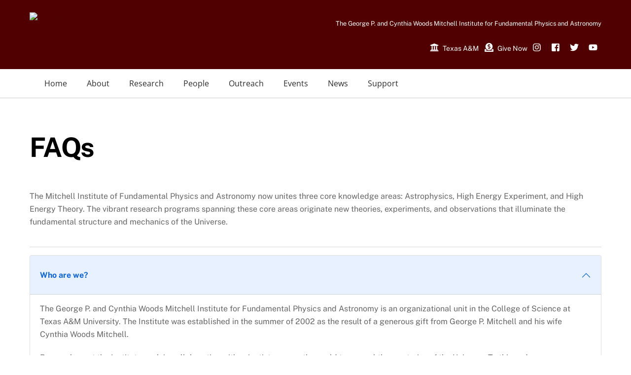

--- FILE ---
content_type: text/html; charset=UTF-8
request_url: https://mitchell.tamu.edu/about/faqs/
body_size: 20678
content:
<!DOCTYPE html>
<html lang="en-US">
<head>
        <meta charset="UTF-8">
        <meta name="viewport" content="width=device-width, initial-scale=1, minimum-scale=1">
        <style id="tb_inline_styles" data-no-optimize="1">.tb_animation_on{overflow-x:hidden}.themify_builder .wow{visibility:hidden;animation-fill-mode:both}[data-tf-animation]{will-change:transform,opacity,visibility}@media(min-width:768px){.themify_builder .tf_lax_done{transition-duration:.8s;transition-timing-function:cubic-bezier(.165,.84,.44,1)}}@media(max-width:770px){.themify_builder .tf_lax_done{opacity:unset!important;transform:unset!important;filter:unset!important}}[data-sticky-active].tb_sticky_scroll_active{z-index:1}[data-sticky-active].tb_sticky_scroll_active .hide-on-stick{display:none}@media(min-width:1281px){.hide-desktop{width:0!important;height:0!important;padding:0!important;visibility:hidden!important;margin:0!important;display:table-column!important;background:0!important;content-visibility:hidden;overflow:hidden!important}}@media(min-width:769px) and (max-width:1280px){.hide-tablet_landscape{width:0!important;height:0!important;padding:0!important;visibility:hidden!important;margin:0!important;display:table-column!important;background:0!important;content-visibility:hidden;overflow:hidden!important}}@media(min-width:554px) and (max-width:768px){.hide-tablet{width:0!important;height:0!important;padding:0!important;visibility:hidden!important;margin:0!important;display:table-column!important;background:0!important;content-visibility:hidden;overflow:hidden!important}}@media(max-width:553px){.hide-mobile{width:0!important;height:0!important;padding:0!important;visibility:hidden!important;margin:0!important;display:table-column!important;background:0!important;content-visibility:hidden;overflow:hidden!important}}@media(max-width:768px){div.module-gallery-grid{--galn:var(--galt)}}@media(max-width:553px){
                .themify_map.tf_map_loaded{width:100%!important}
                .ui.builder_button,.ui.nav li a{padding:.525em 1.15em}
                .fullheight>.row_inner:not(.tb_col_count_1){min-height:0}
                div.module-gallery-grid{--galn:var(--galm);gap:8px}
            }</style><noscript><style>.themify_builder .wow,.wow .tf_lazy{visibility:visible!important}</style></noscript>            <style id="tf_lazy_style" data-no-optimize="1">
                .tf_svg_lazy{
                    content-visibility:auto;
                    background-size:100% 25%!important;
                    background-repeat:no-repeat!important;
                    background-position:0 0, 0 33.4%,0 66.6%,0 100%!important;
                    transition:filter .3s linear!important;
                    filter:blur(25px)!important;                    transform:translateZ(0)
                }
                .tf_svg_lazy_loaded{
                    filter:blur(0)!important
                }
                [data-lazy]:is(.module,.module_row:not(.tb_first)),.module[data-lazy] .ui,.module_row[data-lazy]:not(.tb_first):is(>.row_inner,.module_column[data-lazy],.module_subrow[data-lazy]){
                    background-image:none!important
                }
            </style>
            <noscript>
                <style>
                    .tf_svg_lazy{
                        display:none!important
                    }
                </style>
            </noscript>
                    <style id="tf_lazy_common" data-no-optimize="1">
                        img{
                max-width:100%;
                height:auto
            }
                                    :where(.tf_in_flx,.tf_flx){display:inline-flex;flex-wrap:wrap;place-items:center}
            .tf_fa,:is(em,i) tf-lottie{display:inline-block;vertical-align:middle}:is(em,i) tf-lottie{width:1.5em;height:1.5em}.tf_fa{width:1em;height:1em;stroke-width:0;stroke:currentColor;overflow:visible;fill:currentColor;pointer-events:none;text-rendering:optimizeSpeed;buffered-rendering:static}#tf_svg symbol{overflow:visible}:where(.tf_lazy){position:relative;visibility:visible;display:block;opacity:.3}.wow .tf_lazy:not(.tf_swiper-slide){visibility:hidden;opacity:1}div.tf_audio_lazy audio{visibility:hidden;height:0;display:inline}.mejs-container{visibility:visible}.tf_iframe_lazy{transition:opacity .3s ease-in-out;min-height:10px}:where(.tf_flx),.tf_swiper-wrapper{display:flex}.tf_swiper-slide{flex-shrink:0;opacity:0;width:100%;height:100%}.tf_swiper-wrapper>br,.tf_lazy.tf_swiper-wrapper .tf_lazy:after,.tf_lazy.tf_swiper-wrapper .tf_lazy:before{display:none}.tf_lazy:after,.tf_lazy:before{content:'';display:inline-block;position:absolute;width:10px!important;height:10px!important;margin:0 3px;top:50%!important;inset-inline:auto 50%!important;border-radius:100%;background-color:currentColor;visibility:visible;animation:tf-hrz-loader infinite .75s cubic-bezier(.2,.68,.18,1.08)}.tf_lazy:after{width:6px!important;height:6px!important;inset-inline:50% auto!important;margin-top:3px;animation-delay:-.4s}@keyframes tf-hrz-loader{0%,100%{transform:scale(1);opacity:1}50%{transform:scale(.1);opacity:.6}}.tf_lazy_lightbox{position:fixed;background:rgba(11,11,11,.8);color:#ccc;top:0;left:0;display:flex;align-items:center;justify-content:center;z-index:999}.tf_lazy_lightbox .tf_lazy:after,.tf_lazy_lightbox .tf_lazy:before{background:#fff}.tf_vd_lazy,tf-lottie{display:flex;flex-wrap:wrap}tf-lottie{aspect-ratio:1.777}.tf_w.tf_vd_lazy video{width:100%;height:auto;position:static;object-fit:cover}
        </style>
        <title>FAQs &#8211; Mitchell Institute</title>
<meta name='robots' content='max-image-preview:large' />
	<style>img:is([sizes="auto" i], [sizes^="auto," i]) { contain-intrinsic-size: 3000px 1500px }</style>
	
<!-- Google Tag Manager for WordPress by gtm4wp.com -->
<script data-cfasync="false" data-pagespeed-no-defer>
	var gtm4wp_datalayer_name = "dataLayer";
	var dataLayer = dataLayer || [];

	const gtm4wp_scrollerscript_debugmode         = false;
	const gtm4wp_scrollerscript_callbacktime      = 100;
	const gtm4wp_scrollerscript_readerlocation    = 150;
	const gtm4wp_scrollerscript_contentelementid  = "content";
	const gtm4wp_scrollerscript_scannertime       = 60;
</script>
<!-- End Google Tag Manager for WordPress by gtm4wp.com --><link rel="alternate" type="application/rss+xml" title="Mitchell Institute &raquo; Feed" href="https://mitchell.tamu.edu/feed/" />
<link rel="alternate" type="application/rss+xml" title="Mitchell Institute &raquo; Comments Feed" href="https://mitchell.tamu.edu/comments/feed/" />
<style id='global-styles-inline-css'>
:root{--wp--preset--aspect-ratio--square: 1;--wp--preset--aspect-ratio--4-3: 4/3;--wp--preset--aspect-ratio--3-4: 3/4;--wp--preset--aspect-ratio--3-2: 3/2;--wp--preset--aspect-ratio--2-3: 2/3;--wp--preset--aspect-ratio--16-9: 16/9;--wp--preset--aspect-ratio--9-16: 9/16;--wp--preset--color--black: #000000;--wp--preset--color--cyan-bluish-gray: #abb8c3;--wp--preset--color--white: #ffffff;--wp--preset--color--pale-pink: #f78da7;--wp--preset--color--vivid-red: #cf2e2e;--wp--preset--color--luminous-vivid-orange: #ff6900;--wp--preset--color--luminous-vivid-amber: #fcb900;--wp--preset--color--light-green-cyan: #7bdcb5;--wp--preset--color--vivid-green-cyan: #00d084;--wp--preset--color--pale-cyan-blue: #8ed1fc;--wp--preset--color--vivid-cyan-blue: #0693e3;--wp--preset--color--vivid-purple: #9b51e0;--wp--preset--gradient--vivid-cyan-blue-to-vivid-purple: linear-gradient(135deg,rgba(6,147,227,1) 0%,rgb(155,81,224) 100%);--wp--preset--gradient--light-green-cyan-to-vivid-green-cyan: linear-gradient(135deg,rgb(122,220,180) 0%,rgb(0,208,130) 100%);--wp--preset--gradient--luminous-vivid-amber-to-luminous-vivid-orange: linear-gradient(135deg,rgba(252,185,0,1) 0%,rgba(255,105,0,1) 100%);--wp--preset--gradient--luminous-vivid-orange-to-vivid-red: linear-gradient(135deg,rgba(255,105,0,1) 0%,rgb(207,46,46) 100%);--wp--preset--gradient--very-light-gray-to-cyan-bluish-gray: linear-gradient(135deg,rgb(238,238,238) 0%,rgb(169,184,195) 100%);--wp--preset--gradient--cool-to-warm-spectrum: linear-gradient(135deg,rgb(74,234,220) 0%,rgb(151,120,209) 20%,rgb(207,42,186) 40%,rgb(238,44,130) 60%,rgb(251,105,98) 80%,rgb(254,248,76) 100%);--wp--preset--gradient--blush-light-purple: linear-gradient(135deg,rgb(255,206,236) 0%,rgb(152,150,240) 100%);--wp--preset--gradient--blush-bordeaux: linear-gradient(135deg,rgb(254,205,165) 0%,rgb(254,45,45) 50%,rgb(107,0,62) 100%);--wp--preset--gradient--luminous-dusk: linear-gradient(135deg,rgb(255,203,112) 0%,rgb(199,81,192) 50%,rgb(65,88,208) 100%);--wp--preset--gradient--pale-ocean: linear-gradient(135deg,rgb(255,245,203) 0%,rgb(182,227,212) 50%,rgb(51,167,181) 100%);--wp--preset--gradient--electric-grass: linear-gradient(135deg,rgb(202,248,128) 0%,rgb(113,206,126) 100%);--wp--preset--gradient--midnight: linear-gradient(135deg,rgb(2,3,129) 0%,rgb(40,116,252) 100%);--wp--preset--font-size--small: 13px;--wp--preset--font-size--medium: clamp(14px, 0.875rem + ((1vw - 3.2px) * 0.469), 20px);--wp--preset--font-size--large: clamp(22.041px, 1.378rem + ((1vw - 3.2px) * 1.091), 36px);--wp--preset--font-size--x-large: clamp(25.014px, 1.563rem + ((1vw - 3.2px) * 1.327), 42px);--wp--preset--font-family--system-font: -apple-system,BlinkMacSystemFont,"Segoe UI",Roboto,Oxygen-Sans,Ubuntu,Cantarell,"Helvetica Neue",sans-serif;--wp--preset--spacing--20: 0.44rem;--wp--preset--spacing--30: 0.67rem;--wp--preset--spacing--40: 1rem;--wp--preset--spacing--50: 1.5rem;--wp--preset--spacing--60: 2.25rem;--wp--preset--spacing--70: 3.38rem;--wp--preset--spacing--80: 5.06rem;--wp--preset--shadow--natural: 6px 6px 9px rgba(0, 0, 0, 0.2);--wp--preset--shadow--deep: 12px 12px 50px rgba(0, 0, 0, 0.4);--wp--preset--shadow--sharp: 6px 6px 0px rgba(0, 0, 0, 0.2);--wp--preset--shadow--outlined: 6px 6px 0px -3px rgba(255, 255, 255, 1), 6px 6px rgba(0, 0, 0, 1);--wp--preset--shadow--crisp: 6px 6px 0px rgba(0, 0, 0, 1);}:where(body) { margin: 0; }.wp-site-blocks > .alignleft { float: left; margin-right: 2em; }.wp-site-blocks > .alignright { float: right; margin-left: 2em; }.wp-site-blocks > .aligncenter { justify-content: center; margin-left: auto; margin-right: auto; }:where(.wp-site-blocks) > * { margin-block-start: 24px; margin-block-end: 0; }:where(.wp-site-blocks) > :first-child { margin-block-start: 0; }:where(.wp-site-blocks) > :last-child { margin-block-end: 0; }:root { --wp--style--block-gap: 24px; }:root :where(.is-layout-flow) > :first-child{margin-block-start: 0;}:root :where(.is-layout-flow) > :last-child{margin-block-end: 0;}:root :where(.is-layout-flow) > *{margin-block-start: 24px;margin-block-end: 0;}:root :where(.is-layout-constrained) > :first-child{margin-block-start: 0;}:root :where(.is-layout-constrained) > :last-child{margin-block-end: 0;}:root :where(.is-layout-constrained) > *{margin-block-start: 24px;margin-block-end: 0;}:root :where(.is-layout-flex){gap: 24px;}:root :where(.is-layout-grid){gap: 24px;}.is-layout-flow > .alignleft{float: left;margin-inline-start: 0;margin-inline-end: 2em;}.is-layout-flow > .alignright{float: right;margin-inline-start: 2em;margin-inline-end: 0;}.is-layout-flow > .aligncenter{margin-left: auto !important;margin-right: auto !important;}.is-layout-constrained > .alignleft{float: left;margin-inline-start: 0;margin-inline-end: 2em;}.is-layout-constrained > .alignright{float: right;margin-inline-start: 2em;margin-inline-end: 0;}.is-layout-constrained > .aligncenter{margin-left: auto !important;margin-right: auto !important;}.is-layout-constrained > :where(:not(.alignleft):not(.alignright):not(.alignfull)){margin-left: auto !important;margin-right: auto !important;}body .is-layout-flex{display: flex;}.is-layout-flex{flex-wrap: wrap;align-items: center;}.is-layout-flex > :is(*, div){margin: 0;}body .is-layout-grid{display: grid;}.is-layout-grid > :is(*, div){margin: 0;}body{font-family: var(--wp--preset--font-family--system-font);font-size: var(--wp--preset--font-size--medium);line-height: 1.6;padding-top: 0px;padding-right: 0px;padding-bottom: 0px;padding-left: 0px;}a:where(:not(.wp-element-button)){text-decoration: underline;}:root :where(.wp-element-button, .wp-block-button__link){background-color: #32373c;border-width: 0;color: #fff;font-family: inherit;font-size: inherit;line-height: inherit;padding: calc(0.667em + 2px) calc(1.333em + 2px);text-decoration: none;}.has-black-color{color: var(--wp--preset--color--black) !important;}.has-cyan-bluish-gray-color{color: var(--wp--preset--color--cyan-bluish-gray) !important;}.has-white-color{color: var(--wp--preset--color--white) !important;}.has-pale-pink-color{color: var(--wp--preset--color--pale-pink) !important;}.has-vivid-red-color{color: var(--wp--preset--color--vivid-red) !important;}.has-luminous-vivid-orange-color{color: var(--wp--preset--color--luminous-vivid-orange) !important;}.has-luminous-vivid-amber-color{color: var(--wp--preset--color--luminous-vivid-amber) !important;}.has-light-green-cyan-color{color: var(--wp--preset--color--light-green-cyan) !important;}.has-vivid-green-cyan-color{color: var(--wp--preset--color--vivid-green-cyan) !important;}.has-pale-cyan-blue-color{color: var(--wp--preset--color--pale-cyan-blue) !important;}.has-vivid-cyan-blue-color{color: var(--wp--preset--color--vivid-cyan-blue) !important;}.has-vivid-purple-color{color: var(--wp--preset--color--vivid-purple) !important;}.has-black-background-color{background-color: var(--wp--preset--color--black) !important;}.has-cyan-bluish-gray-background-color{background-color: var(--wp--preset--color--cyan-bluish-gray) !important;}.has-white-background-color{background-color: var(--wp--preset--color--white) !important;}.has-pale-pink-background-color{background-color: var(--wp--preset--color--pale-pink) !important;}.has-vivid-red-background-color{background-color: var(--wp--preset--color--vivid-red) !important;}.has-luminous-vivid-orange-background-color{background-color: var(--wp--preset--color--luminous-vivid-orange) !important;}.has-luminous-vivid-amber-background-color{background-color: var(--wp--preset--color--luminous-vivid-amber) !important;}.has-light-green-cyan-background-color{background-color: var(--wp--preset--color--light-green-cyan) !important;}.has-vivid-green-cyan-background-color{background-color: var(--wp--preset--color--vivid-green-cyan) !important;}.has-pale-cyan-blue-background-color{background-color: var(--wp--preset--color--pale-cyan-blue) !important;}.has-vivid-cyan-blue-background-color{background-color: var(--wp--preset--color--vivid-cyan-blue) !important;}.has-vivid-purple-background-color{background-color: var(--wp--preset--color--vivid-purple) !important;}.has-black-border-color{border-color: var(--wp--preset--color--black) !important;}.has-cyan-bluish-gray-border-color{border-color: var(--wp--preset--color--cyan-bluish-gray) !important;}.has-white-border-color{border-color: var(--wp--preset--color--white) !important;}.has-pale-pink-border-color{border-color: var(--wp--preset--color--pale-pink) !important;}.has-vivid-red-border-color{border-color: var(--wp--preset--color--vivid-red) !important;}.has-luminous-vivid-orange-border-color{border-color: var(--wp--preset--color--luminous-vivid-orange) !important;}.has-luminous-vivid-amber-border-color{border-color: var(--wp--preset--color--luminous-vivid-amber) !important;}.has-light-green-cyan-border-color{border-color: var(--wp--preset--color--light-green-cyan) !important;}.has-vivid-green-cyan-border-color{border-color: var(--wp--preset--color--vivid-green-cyan) !important;}.has-pale-cyan-blue-border-color{border-color: var(--wp--preset--color--pale-cyan-blue) !important;}.has-vivid-cyan-blue-border-color{border-color: var(--wp--preset--color--vivid-cyan-blue) !important;}.has-vivid-purple-border-color{border-color: var(--wp--preset--color--vivid-purple) !important;}.has-vivid-cyan-blue-to-vivid-purple-gradient-background{background: var(--wp--preset--gradient--vivid-cyan-blue-to-vivid-purple) !important;}.has-light-green-cyan-to-vivid-green-cyan-gradient-background{background: var(--wp--preset--gradient--light-green-cyan-to-vivid-green-cyan) !important;}.has-luminous-vivid-amber-to-luminous-vivid-orange-gradient-background{background: var(--wp--preset--gradient--luminous-vivid-amber-to-luminous-vivid-orange) !important;}.has-luminous-vivid-orange-to-vivid-red-gradient-background{background: var(--wp--preset--gradient--luminous-vivid-orange-to-vivid-red) !important;}.has-very-light-gray-to-cyan-bluish-gray-gradient-background{background: var(--wp--preset--gradient--very-light-gray-to-cyan-bluish-gray) !important;}.has-cool-to-warm-spectrum-gradient-background{background: var(--wp--preset--gradient--cool-to-warm-spectrum) !important;}.has-blush-light-purple-gradient-background{background: var(--wp--preset--gradient--blush-light-purple) !important;}.has-blush-bordeaux-gradient-background{background: var(--wp--preset--gradient--blush-bordeaux) !important;}.has-luminous-dusk-gradient-background{background: var(--wp--preset--gradient--luminous-dusk) !important;}.has-pale-ocean-gradient-background{background: var(--wp--preset--gradient--pale-ocean) !important;}.has-electric-grass-gradient-background{background: var(--wp--preset--gradient--electric-grass) !important;}.has-midnight-gradient-background{background: var(--wp--preset--gradient--midnight) !important;}.has-small-font-size{font-size: var(--wp--preset--font-size--small) !important;}.has-medium-font-size{font-size: var(--wp--preset--font-size--medium) !important;}.has-large-font-size{font-size: var(--wp--preset--font-size--large) !important;}.has-x-large-font-size{font-size: var(--wp--preset--font-size--x-large) !important;}.has-system-font-font-family{font-family: var(--wp--preset--font-family--system-font) !important;}
:root :where(.wp-block-pullquote){font-size: clamp(0.984em, 0.984rem + ((1vw - 0.2em) * 0.645), 1.5em);line-height: 1.6;}
</style>
<link rel="preload" href="https://mitchell.tamu.edu/wp-content/plugins/contact-form-7/includes/css/styles.css?ver=6.1.4" as="style"><link rel='stylesheet' id='contact-form-7-css' href='https://mitchell.tamu.edu/wp-content/plugins/contact-form-7/includes/css/styles.css?ver=6.1.4' media='all' />
<link rel="preload" href="//cdn.jsdelivr.net/npm/bootstrap@5.0.1/dist/css/bootstrap.min.css?ver=6.8.3" as="style"><link rel='stylesheet' id='bootstrap-css' href='//cdn.jsdelivr.net/npm/bootstrap@5.0.1/dist/css/bootstrap.min.css?ver=6.8.3' media='all' />
<link rel="preload" href="https://use.fontawesome.com/releases/v5.15.3/css/all.css?ver=5.15.3" as="style"><link rel='stylesheet' id='font-awesome-5-css' href='https://use.fontawesome.com/releases/v5.15.3/css/all.css?ver=5.15.3' media='all' />
<link rel="preload" href="https://mitchell.tamu.edu/wp-content/themes/themify-ultra-child/bs-overrides.css?ver=6.8.3" as="style"><link rel='stylesheet' id='bootstrap-overrides-css' href='https://mitchell.tamu.edu/wp-content/themes/themify-ultra-child/bs-overrides.css?ver=6.8.3' media='all' />
<script src="https://mitchell.tamu.edu/wp-includes/js/jquery/jquery.min.js?ver=3.7.1" id="jquery-core-js"></script>
<script src="https://mitchell.tamu.edu/wp-includes/js/jquery/jquery-migrate.min.js?ver=3.4.1" id="jquery-migrate-js"></script>
<script src="https://mitchell.tamu.edu/wp-content/plugins/duracelltomi-google-tag-manager/dist/js/analytics-talk-content-tracking.js?ver=1.22.3" id="gtm4wp-scroll-tracking-js"></script>
<script src="//cdn.jsdelivr.net/npm/bootstrap@5.0.1/dist/js/bootstrap.bundle.min.js?ver=1" id="bootstrap-js-js"></script>
<link rel="https://api.w.org/" href="https://mitchell.tamu.edu/wp-json/" /><link rel="alternate" title="JSON" type="application/json" href="https://mitchell.tamu.edu/wp-json/wp/v2/pages/2190" /><link rel="EditURI" type="application/rsd+xml" title="RSD" href="https://mitchell.tamu.edu/xmlrpc.php?rsd" />
<link rel='shortlink' href='https://mitchell.tamu.edu/?p=2190' />
<link rel="alternate" title="oEmbed (JSON)" type="application/json+oembed" href="https://mitchell.tamu.edu/wp-json/oembed/1.0/embed?url=https%3A%2F%2Fmitchell.tamu.edu%2Fabout%2Ffaqs%2F" />
<link rel="alternate" title="oEmbed (XML)" type="text/xml+oembed" href="https://mitchell.tamu.edu/wp-json/oembed/1.0/embed?url=https%3A%2F%2Fmitchell.tamu.edu%2Fabout%2Ffaqs%2F&#038;format=xml" />
<link rel="canonical" href="https://mitchell.tamu.edu/about/faqs/"/>

<!-- Google Tag Manager for WordPress by gtm4wp.com -->
<!-- GTM Container placement set to footer -->
<script data-cfasync="false" data-pagespeed-no-defer>
	var dataLayer_content = {"siteID":0,"siteName":"","pagePostType":"page","pagePostType2":"single-page","pagePostAuthor":"Web Master","browserName":"","browserVersion":"","browserEngineName":"","browserEngineVersion":"","osName":"","osVersion":"","deviceType":"bot","deviceManufacturer":"","deviceModel":""};
	dataLayer.push( dataLayer_content );
</script>
<script data-cfasync="false" data-pagespeed-no-defer>
(function(w,d,s,l,i){w[l]=w[l]||[];w[l].push({'gtm.start':
new Date().getTime(),event:'gtm.js'});var f=d.getElementsByTagName(s)[0],
j=d.createElement(s),dl=l!='dataLayer'?'&l='+l:'';j.async=true;j.src=
'//www.googletagmanager.com/gtm.js?id='+i+dl;f.parentNode.insertBefore(j,f);
})(window,document,'script','dataLayer','GTM-T6WCCZD');
</script>
<!-- End Google Tag Manager for WordPress by gtm4wp.com -->
	<style>
	@keyframes themifyAnimatedBG{
		0%{background-color:#33baab}100%{background-color:#e33b9e}50%{background-color:#4961d7}33.3%{background-color:#2ea85c}25%{background-color:#2bb8ed}20%{background-color:#dd5135}
	}
	.module_row.animated-bg{
		animation:themifyAnimatedBG 30000ms infinite alternate
	}
	</style>
	<style type="text/css">
	body:not(.themify_builder_active) .themify_builder_row.sticky-header {
		position: fixed;
		top: -100%;
		opacity: 0;
		transition: all 1s;
		z-index: 100;
		width: 100%;
	}
	body:not(.themify_builder_active) .themify_builder_row.sticky-header ul:first-of-type, body:not(.themify_builder_active) .themify_builder_row.regular-header a.menu-module-burger, body:not(.themify_builder_active) .themify_builder_row.sticky-header a.menu-module-burger {float: right;}
	body:not(.themify_builder_active) .themify_builder_row.sticky-header ul.menu-bar>li>a, body:not(.themify_builder_active) .themify_builder_row.sticky-header a.menu-module-burger {color: #fff;}
	body:not(.themify_builder_active) .themify_builder_row.sticky-header ul li a {font-size:.9em;}
	body:not(.themify_builder_active).builder_sticky_header .themify_builder_row.sticky-header {opacity: 1;	top: 0;}
	.mobile-menu-module ul.nav {display: block;	margin-top: 20px;}
	.mobile-menu-module>.menu-close {top: 20px;}
	.tf_close {top: -11px;}
</style>
<script type="text/javascript" defer>
	document.addEventListener( 'DOMContentLoaded', function () {
		var body = jQuery( 'body' ),
			header = jQuery( '.themify_builder_row.regular-header' ); // element that when we scroll past it, should trigger the fixed header

		function themify_header_custom_scroll(){
			if ( jQuery(window).scrollTop() <= header.outerHeight() ) {
				body.removeClass( 'builder_sticky_header' );
			} else {
				body.addClass( 'builder_sticky_header' );
			}
		}
		if ( header.length > 0 ) {
			themify_header_custom_scroll();
			jQuery(window).on( 'scroll touchstart.touchScroll touchmove.touchScroll', themify_header_custom_scroll );
		}

	});
</script><link rel="prefetch" href="https://mitchell.tamu.edu/wp-content/themes/themify-ultra/js/themify-script.js?ver=8.0.8" as="script" fetchpriority="low"><link rel="prefetch" href="https://mitchell.tamu.edu/wp-content/themes/themify-ultra/themify/js/modules/themify-sidemenu.js?ver=8.2.0" as="script" fetchpriority="low"><link rel="prefetch" href="https://mitchell.tamu.edu/wp-content/themes/themify-ultra/themify/themify-builder/js/modules/menu.js?ver=8.2.0" as="script" fetchpriority="low"><link rel="preload" href="https://mitchell.tamu.edu/wp-content/themes/themify-ultra/themify/themify-builder/js/themify-builder-script.js?ver=8.2.0" as="script" fetchpriority="low"><link rel="preload" href="https://tamumist.wpengine.com/wp-content/uploads/2021/05/logo-mitchell-horizontal-white.svg" as="image" fetchpriority="high"><style id="tf_gf_fonts_style">@font-face{font-family:'Open Sans';font-style:italic;font-stretch:100%;font-display:swap;src:url(https://fonts.gstatic.com/s/opensans/v44/memQYaGs126MiZpBA-UFUIcVXSCEkx2cmqvXlWq8tWZ0Pw86hd0Rk8ZkWV0ewJER.woff2) format('woff2');unicode-range:U+0460-052F,U+1C80-1C8A,U+20B4,U+2DE0-2DFF,U+A640-A69F,U+FE2E-FE2F;}@font-face{font-family:'Open Sans';font-style:italic;font-stretch:100%;font-display:swap;src:url(https://fonts.gstatic.com/s/opensans/v44/memQYaGs126MiZpBA-UFUIcVXSCEkx2cmqvXlWq8tWZ0Pw86hd0Rk8ZkWVQewJER.woff2) format('woff2');unicode-range:U+0301,U+0400-045F,U+0490-0491,U+04B0-04B1,U+2116;}@font-face{font-family:'Open Sans';font-style:italic;font-stretch:100%;font-display:swap;src:url(https://fonts.gstatic.com/s/opensans/v44/memQYaGs126MiZpBA-UFUIcVXSCEkx2cmqvXlWq8tWZ0Pw86hd0Rk8ZkWVwewJER.woff2) format('woff2');unicode-range:U+1F00-1FFF;}@font-face{font-family:'Open Sans';font-style:italic;font-stretch:100%;font-display:swap;src:url(https://fonts.gstatic.com/s/opensans/v44/memQYaGs126MiZpBA-UFUIcVXSCEkx2cmqvXlWq8tWZ0Pw86hd0Rk8ZkWVMewJER.woff2) format('woff2');unicode-range:U+0370-0377,U+037A-037F,U+0384-038A,U+038C,U+038E-03A1,U+03A3-03FF;}@font-face{font-family:'Open Sans';font-style:italic;font-stretch:100%;font-display:swap;src:url(https://fonts.gstatic.com/s/opensans/v44/memQYaGs126MiZpBA-UFUIcVXSCEkx2cmqvXlWq8tWZ0Pw86hd0Rk8ZkWVIewJER.woff2) format('woff2');unicode-range:U+0307-0308,U+0590-05FF,U+200C-2010,U+20AA,U+25CC,U+FB1D-FB4F;}@font-face{font-family:'Open Sans';font-style:italic;font-stretch:100%;font-display:swap;src:url(https://fonts.gstatic.com/s/opensans/v44/memQYaGs126MiZpBA-UFUIcVXSCEkx2cmqvXlWq8tWZ0Pw86hd0Rk8ZkWSwewJER.woff2) format('woff2');unicode-range:U+0302-0303,U+0305,U+0307-0308,U+0310,U+0312,U+0315,U+031A,U+0326-0327,U+032C,U+032F-0330,U+0332-0333,U+0338,U+033A,U+0346,U+034D,U+0391-03A1,U+03A3-03A9,U+03B1-03C9,U+03D1,U+03D5-03D6,U+03F0-03F1,U+03F4-03F5,U+2016-2017,U+2034-2038,U+203C,U+2040,U+2043,U+2047,U+2050,U+2057,U+205F,U+2070-2071,U+2074-208E,U+2090-209C,U+20D0-20DC,U+20E1,U+20E5-20EF,U+2100-2112,U+2114-2115,U+2117-2121,U+2123-214F,U+2190,U+2192,U+2194-21AE,U+21B0-21E5,U+21F1-21F2,U+21F4-2211,U+2213-2214,U+2216-22FF,U+2308-230B,U+2310,U+2319,U+231C-2321,U+2336-237A,U+237C,U+2395,U+239B-23B7,U+23D0,U+23DC-23E1,U+2474-2475,U+25AF,U+25B3,U+25B7,U+25BD,U+25C1,U+25CA,U+25CC,U+25FB,U+266D-266F,U+27C0-27FF,U+2900-2AFF,U+2B0E-2B11,U+2B30-2B4C,U+2BFE,U+3030,U+FF5B,U+FF5D,U+1D400-1D7FF,U+1EE00-1EEFF;}@font-face{font-family:'Open Sans';font-style:italic;font-stretch:100%;font-display:swap;src:url(https://fonts.gstatic.com/s/opensans/v44/memQYaGs126MiZpBA-UFUIcVXSCEkx2cmqvXlWq8tWZ0Pw86hd0Rk8ZkWT4ewJER.woff2) format('woff2');unicode-range:U+0001-000C,U+000E-001F,U+007F-009F,U+20DD-20E0,U+20E2-20E4,U+2150-218F,U+2190,U+2192,U+2194-2199,U+21AF,U+21E6-21F0,U+21F3,U+2218-2219,U+2299,U+22C4-22C6,U+2300-243F,U+2440-244A,U+2460-24FF,U+25A0-27BF,U+2800-28FF,U+2921-2922,U+2981,U+29BF,U+29EB,U+2B00-2BFF,U+4DC0-4DFF,U+FFF9-FFFB,U+10140-1018E,U+10190-1019C,U+101A0,U+101D0-101FD,U+102E0-102FB,U+10E60-10E7E,U+1D2C0-1D2D3,U+1D2E0-1D37F,U+1F000-1F0FF,U+1F100-1F1AD,U+1F1E6-1F1FF,U+1F30D-1F30F,U+1F315,U+1F31C,U+1F31E,U+1F320-1F32C,U+1F336,U+1F378,U+1F37D,U+1F382,U+1F393-1F39F,U+1F3A7-1F3A8,U+1F3AC-1F3AF,U+1F3C2,U+1F3C4-1F3C6,U+1F3CA-1F3CE,U+1F3D4-1F3E0,U+1F3ED,U+1F3F1-1F3F3,U+1F3F5-1F3F7,U+1F408,U+1F415,U+1F41F,U+1F426,U+1F43F,U+1F441-1F442,U+1F444,U+1F446-1F449,U+1F44C-1F44E,U+1F453,U+1F46A,U+1F47D,U+1F4A3,U+1F4B0,U+1F4B3,U+1F4B9,U+1F4BB,U+1F4BF,U+1F4C8-1F4CB,U+1F4D6,U+1F4DA,U+1F4DF,U+1F4E3-1F4E6,U+1F4EA-1F4ED,U+1F4F7,U+1F4F9-1F4FB,U+1F4FD-1F4FE,U+1F503,U+1F507-1F50B,U+1F50D,U+1F512-1F513,U+1F53E-1F54A,U+1F54F-1F5FA,U+1F610,U+1F650-1F67F,U+1F687,U+1F68D,U+1F691,U+1F694,U+1F698,U+1F6AD,U+1F6B2,U+1F6B9-1F6BA,U+1F6BC,U+1F6C6-1F6CF,U+1F6D3-1F6D7,U+1F6E0-1F6EA,U+1F6F0-1F6F3,U+1F6F7-1F6FC,U+1F700-1F7FF,U+1F800-1F80B,U+1F810-1F847,U+1F850-1F859,U+1F860-1F887,U+1F890-1F8AD,U+1F8B0-1F8BB,U+1F8C0-1F8C1,U+1F900-1F90B,U+1F93B,U+1F946,U+1F984,U+1F996,U+1F9E9,U+1FA00-1FA6F,U+1FA70-1FA7C,U+1FA80-1FA89,U+1FA8F-1FAC6,U+1FACE-1FADC,U+1FADF-1FAE9,U+1FAF0-1FAF8,U+1FB00-1FBFF;}@font-face{font-family:'Open Sans';font-style:italic;font-stretch:100%;font-display:swap;src:url(https://fonts.gstatic.com/s/opensans/v44/memQYaGs126MiZpBA-UFUIcVXSCEkx2cmqvXlWq8tWZ0Pw86hd0Rk8ZkWV8ewJER.woff2) format('woff2');unicode-range:U+0102-0103,U+0110-0111,U+0128-0129,U+0168-0169,U+01A0-01A1,U+01AF-01B0,U+0300-0301,U+0303-0304,U+0308-0309,U+0323,U+0329,U+1EA0-1EF9,U+20AB;}@font-face{font-family:'Open Sans';font-style:italic;font-stretch:100%;font-display:swap;src:url(https://fonts.gstatic.com/s/opensans/v44/memQYaGs126MiZpBA-UFUIcVXSCEkx2cmqvXlWq8tWZ0Pw86hd0Rk8ZkWV4ewJER.woff2) format('woff2');unicode-range:U+0100-02BA,U+02BD-02C5,U+02C7-02CC,U+02CE-02D7,U+02DD-02FF,U+0304,U+0308,U+0329,U+1D00-1DBF,U+1E00-1E9F,U+1EF2-1EFF,U+2020,U+20A0-20AB,U+20AD-20C0,U+2113,U+2C60-2C7F,U+A720-A7FF;}@font-face{font-family:'Open Sans';font-style:italic;font-stretch:100%;font-display:swap;src:url(https://fonts.gstatic.com/s/opensans/v44/memQYaGs126MiZpBA-UFUIcVXSCEkx2cmqvXlWq8tWZ0Pw86hd0Rk8ZkWVAewA.woff2) format('woff2');unicode-range:U+0000-00FF,U+0131,U+0152-0153,U+02BB-02BC,U+02C6,U+02DA,U+02DC,U+0304,U+0308,U+0329,U+2000-206F,U+20AC,U+2122,U+2191,U+2193,U+2212,U+2215,U+FEFF,U+FFFD;}@font-face{font-family:'Open Sans';font-stretch:100%;font-display:swap;src:url(https://fonts.gstatic.com/s/opensans/v44/memSYaGs126MiZpBA-UvWbX2vVnXBbObj2OVZyOOSr4dVJWUgsjZ0B4taVIGxA.woff2) format('woff2');unicode-range:U+0460-052F,U+1C80-1C8A,U+20B4,U+2DE0-2DFF,U+A640-A69F,U+FE2E-FE2F;}@font-face{font-family:'Open Sans';font-stretch:100%;font-display:swap;src:url(https://fonts.gstatic.com/s/opensans/v44/memSYaGs126MiZpBA-UvWbX2vVnXBbObj2OVZyOOSr4dVJWUgsjZ0B4kaVIGxA.woff2) format('woff2');unicode-range:U+0301,U+0400-045F,U+0490-0491,U+04B0-04B1,U+2116;}@font-face{font-family:'Open Sans';font-stretch:100%;font-display:swap;src:url(https://fonts.gstatic.com/s/opensans/v44/memSYaGs126MiZpBA-UvWbX2vVnXBbObj2OVZyOOSr4dVJWUgsjZ0B4saVIGxA.woff2) format('woff2');unicode-range:U+1F00-1FFF;}@font-face{font-family:'Open Sans';font-stretch:100%;font-display:swap;src:url(https://fonts.gstatic.com/s/opensans/v44/memSYaGs126MiZpBA-UvWbX2vVnXBbObj2OVZyOOSr4dVJWUgsjZ0B4jaVIGxA.woff2) format('woff2');unicode-range:U+0370-0377,U+037A-037F,U+0384-038A,U+038C,U+038E-03A1,U+03A3-03FF;}@font-face{font-family:'Open Sans';font-stretch:100%;font-display:swap;src:url(https://fonts.gstatic.com/s/opensans/v44/memSYaGs126MiZpBA-UvWbX2vVnXBbObj2OVZyOOSr4dVJWUgsjZ0B4iaVIGxA.woff2) format('woff2');unicode-range:U+0307-0308,U+0590-05FF,U+200C-2010,U+20AA,U+25CC,U+FB1D-FB4F;}@font-face{font-family:'Open Sans';font-stretch:100%;font-display:swap;src:url(https://fonts.gstatic.com/s/opensans/v44/memSYaGs126MiZpBA-UvWbX2vVnXBbObj2OVZyOOSr4dVJWUgsjZ0B5caVIGxA.woff2) format('woff2');unicode-range:U+0302-0303,U+0305,U+0307-0308,U+0310,U+0312,U+0315,U+031A,U+0326-0327,U+032C,U+032F-0330,U+0332-0333,U+0338,U+033A,U+0346,U+034D,U+0391-03A1,U+03A3-03A9,U+03B1-03C9,U+03D1,U+03D5-03D6,U+03F0-03F1,U+03F4-03F5,U+2016-2017,U+2034-2038,U+203C,U+2040,U+2043,U+2047,U+2050,U+2057,U+205F,U+2070-2071,U+2074-208E,U+2090-209C,U+20D0-20DC,U+20E1,U+20E5-20EF,U+2100-2112,U+2114-2115,U+2117-2121,U+2123-214F,U+2190,U+2192,U+2194-21AE,U+21B0-21E5,U+21F1-21F2,U+21F4-2211,U+2213-2214,U+2216-22FF,U+2308-230B,U+2310,U+2319,U+231C-2321,U+2336-237A,U+237C,U+2395,U+239B-23B7,U+23D0,U+23DC-23E1,U+2474-2475,U+25AF,U+25B3,U+25B7,U+25BD,U+25C1,U+25CA,U+25CC,U+25FB,U+266D-266F,U+27C0-27FF,U+2900-2AFF,U+2B0E-2B11,U+2B30-2B4C,U+2BFE,U+3030,U+FF5B,U+FF5D,U+1D400-1D7FF,U+1EE00-1EEFF;}@font-face{font-family:'Open Sans';font-stretch:100%;font-display:swap;src:url(https://fonts.gstatic.com/s/opensans/v44/memSYaGs126MiZpBA-UvWbX2vVnXBbObj2OVZyOOSr4dVJWUgsjZ0B5OaVIGxA.woff2) format('woff2');unicode-range:U+0001-000C,U+000E-001F,U+007F-009F,U+20DD-20E0,U+20E2-20E4,U+2150-218F,U+2190,U+2192,U+2194-2199,U+21AF,U+21E6-21F0,U+21F3,U+2218-2219,U+2299,U+22C4-22C6,U+2300-243F,U+2440-244A,U+2460-24FF,U+25A0-27BF,U+2800-28FF,U+2921-2922,U+2981,U+29BF,U+29EB,U+2B00-2BFF,U+4DC0-4DFF,U+FFF9-FFFB,U+10140-1018E,U+10190-1019C,U+101A0,U+101D0-101FD,U+102E0-102FB,U+10E60-10E7E,U+1D2C0-1D2D3,U+1D2E0-1D37F,U+1F000-1F0FF,U+1F100-1F1AD,U+1F1E6-1F1FF,U+1F30D-1F30F,U+1F315,U+1F31C,U+1F31E,U+1F320-1F32C,U+1F336,U+1F378,U+1F37D,U+1F382,U+1F393-1F39F,U+1F3A7-1F3A8,U+1F3AC-1F3AF,U+1F3C2,U+1F3C4-1F3C6,U+1F3CA-1F3CE,U+1F3D4-1F3E0,U+1F3ED,U+1F3F1-1F3F3,U+1F3F5-1F3F7,U+1F408,U+1F415,U+1F41F,U+1F426,U+1F43F,U+1F441-1F442,U+1F444,U+1F446-1F449,U+1F44C-1F44E,U+1F453,U+1F46A,U+1F47D,U+1F4A3,U+1F4B0,U+1F4B3,U+1F4B9,U+1F4BB,U+1F4BF,U+1F4C8-1F4CB,U+1F4D6,U+1F4DA,U+1F4DF,U+1F4E3-1F4E6,U+1F4EA-1F4ED,U+1F4F7,U+1F4F9-1F4FB,U+1F4FD-1F4FE,U+1F503,U+1F507-1F50B,U+1F50D,U+1F512-1F513,U+1F53E-1F54A,U+1F54F-1F5FA,U+1F610,U+1F650-1F67F,U+1F687,U+1F68D,U+1F691,U+1F694,U+1F698,U+1F6AD,U+1F6B2,U+1F6B9-1F6BA,U+1F6BC,U+1F6C6-1F6CF,U+1F6D3-1F6D7,U+1F6E0-1F6EA,U+1F6F0-1F6F3,U+1F6F7-1F6FC,U+1F700-1F7FF,U+1F800-1F80B,U+1F810-1F847,U+1F850-1F859,U+1F860-1F887,U+1F890-1F8AD,U+1F8B0-1F8BB,U+1F8C0-1F8C1,U+1F900-1F90B,U+1F93B,U+1F946,U+1F984,U+1F996,U+1F9E9,U+1FA00-1FA6F,U+1FA70-1FA7C,U+1FA80-1FA89,U+1FA8F-1FAC6,U+1FACE-1FADC,U+1FADF-1FAE9,U+1FAF0-1FAF8,U+1FB00-1FBFF;}@font-face{font-family:'Open Sans';font-stretch:100%;font-display:swap;src:url(https://fonts.gstatic.com/s/opensans/v44/memSYaGs126MiZpBA-UvWbX2vVnXBbObj2OVZyOOSr4dVJWUgsjZ0B4vaVIGxA.woff2) format('woff2');unicode-range:U+0102-0103,U+0110-0111,U+0128-0129,U+0168-0169,U+01A0-01A1,U+01AF-01B0,U+0300-0301,U+0303-0304,U+0308-0309,U+0323,U+0329,U+1EA0-1EF9,U+20AB;}@font-face{font-family:'Open Sans';font-stretch:100%;font-display:swap;src:url(https://fonts.gstatic.com/s/opensans/v44/memSYaGs126MiZpBA-UvWbX2vVnXBbObj2OVZyOOSr4dVJWUgsjZ0B4uaVIGxA.woff2) format('woff2');unicode-range:U+0100-02BA,U+02BD-02C5,U+02C7-02CC,U+02CE-02D7,U+02DD-02FF,U+0304,U+0308,U+0329,U+1D00-1DBF,U+1E00-1E9F,U+1EF2-1EFF,U+2020,U+20A0-20AB,U+20AD-20C0,U+2113,U+2C60-2C7F,U+A720-A7FF;}@font-face{font-family:'Open Sans';font-stretch:100%;font-display:swap;src:url(https://fonts.gstatic.com/s/opensans/v44/memSYaGs126MiZpBA-UvWbX2vVnXBbObj2OVZyOOSr4dVJWUgsjZ0B4gaVI.woff2) format('woff2');unicode-range:U+0000-00FF,U+0131,U+0152-0153,U+02BB-02BC,U+02C6,U+02DA,U+02DC,U+0304,U+0308,U+0329,U+2000-206F,U+20AC,U+2122,U+2191,U+2193,U+2212,U+2215,U+FEFF,U+FFFD;}@font-face{font-family:'Public Sans';font-style:italic;font-display:swap;src:url(https://fonts.gstatic.com/s/publicsans/v21/ijwTs572Xtc6ZYQws9YVwnNDTJPax9k0.woff2) format('woff2');unicode-range:U+0102-0103,U+0110-0111,U+0128-0129,U+0168-0169,U+01A0-01A1,U+01AF-01B0,U+0300-0301,U+0303-0304,U+0308-0309,U+0323,U+0329,U+1EA0-1EF9,U+20AB;}@font-face{font-family:'Public Sans';font-style:italic;font-display:swap;src:url(https://fonts.gstatic.com/s/publicsans/v21/ijwTs572Xtc6ZYQws9YVwnNDTJLax9k0.woff2) format('woff2');unicode-range:U+0100-02BA,U+02BD-02C5,U+02C7-02CC,U+02CE-02D7,U+02DD-02FF,U+0304,U+0308,U+0329,U+1D00-1DBF,U+1E00-1E9F,U+1EF2-1EFF,U+2020,U+20A0-20AB,U+20AD-20C0,U+2113,U+2C60-2C7F,U+A720-A7FF;}@font-face{font-family:'Public Sans';font-style:italic;font-display:swap;src:url(https://fonts.gstatic.com/s/publicsans/v21/ijwTs572Xtc6ZYQws9YVwnNDTJzaxw.woff2) format('woff2');unicode-range:U+0000-00FF,U+0131,U+0152-0153,U+02BB-02BC,U+02C6,U+02DA,U+02DC,U+0304,U+0308,U+0329,U+2000-206F,U+20AC,U+2122,U+2191,U+2193,U+2212,U+2215,U+FEFF,U+FFFD;}@font-face{font-family:'Public Sans';font-style:italic;font-weight:600;font-display:swap;src:url(https://fonts.gstatic.com/s/publicsans/v21/ijwTs572Xtc6ZYQws9YVwnNDTJPax9k0.woff2) format('woff2');unicode-range:U+0102-0103,U+0110-0111,U+0128-0129,U+0168-0169,U+01A0-01A1,U+01AF-01B0,U+0300-0301,U+0303-0304,U+0308-0309,U+0323,U+0329,U+1EA0-1EF9,U+20AB;}@font-face{font-family:'Public Sans';font-style:italic;font-weight:600;font-display:swap;src:url(https://fonts.gstatic.com/s/publicsans/v21/ijwTs572Xtc6ZYQws9YVwnNDTJLax9k0.woff2) format('woff2');unicode-range:U+0100-02BA,U+02BD-02C5,U+02C7-02CC,U+02CE-02D7,U+02DD-02FF,U+0304,U+0308,U+0329,U+1D00-1DBF,U+1E00-1E9F,U+1EF2-1EFF,U+2020,U+20A0-20AB,U+20AD-20C0,U+2113,U+2C60-2C7F,U+A720-A7FF;}@font-face{font-family:'Public Sans';font-style:italic;font-weight:600;font-display:swap;src:url(https://fonts.gstatic.com/s/publicsans/v21/ijwTs572Xtc6ZYQws9YVwnNDTJzaxw.woff2) format('woff2');unicode-range:U+0000-00FF,U+0131,U+0152-0153,U+02BB-02BC,U+02C6,U+02DA,U+02DC,U+0304,U+0308,U+0329,U+2000-206F,U+20AC,U+2122,U+2191,U+2193,U+2212,U+2215,U+FEFF,U+FFFD;}@font-face{font-family:'Public Sans';font-style:italic;font-weight:700;font-display:swap;src:url(https://fonts.gstatic.com/s/publicsans/v21/ijwTs572Xtc6ZYQws9YVwnNDTJPax9k0.woff2) format('woff2');unicode-range:U+0102-0103,U+0110-0111,U+0128-0129,U+0168-0169,U+01A0-01A1,U+01AF-01B0,U+0300-0301,U+0303-0304,U+0308-0309,U+0323,U+0329,U+1EA0-1EF9,U+20AB;}@font-face{font-family:'Public Sans';font-style:italic;font-weight:700;font-display:swap;src:url(https://fonts.gstatic.com/s/publicsans/v21/ijwTs572Xtc6ZYQws9YVwnNDTJLax9k0.woff2) format('woff2');unicode-range:U+0100-02BA,U+02BD-02C5,U+02C7-02CC,U+02CE-02D7,U+02DD-02FF,U+0304,U+0308,U+0329,U+1D00-1DBF,U+1E00-1E9F,U+1EF2-1EFF,U+2020,U+20A0-20AB,U+20AD-20C0,U+2113,U+2C60-2C7F,U+A720-A7FF;}@font-face{font-family:'Public Sans';font-style:italic;font-weight:700;font-display:swap;src:url(https://fonts.gstatic.com/s/publicsans/v21/ijwTs572Xtc6ZYQws9YVwnNDTJzaxw.woff2) format('woff2');unicode-range:U+0000-00FF,U+0131,U+0152-0153,U+02BB-02BC,U+02C6,U+02DA,U+02DC,U+0304,U+0308,U+0329,U+2000-206F,U+20AC,U+2122,U+2191,U+2193,U+2212,U+2215,U+FEFF,U+FFFD;}@font-face{font-family:'Public Sans';font-display:swap;src:url(https://fonts.gstatic.com/s/publicsans/v21/ijwRs572Xtc6ZYQws9YVwnNJfJ7Cww.woff2) format('woff2');unicode-range:U+0102-0103,U+0110-0111,U+0128-0129,U+0168-0169,U+01A0-01A1,U+01AF-01B0,U+0300-0301,U+0303-0304,U+0308-0309,U+0323,U+0329,U+1EA0-1EF9,U+20AB;}@font-face{font-family:'Public Sans';font-display:swap;src:url(https://fonts.gstatic.com/s/publicsans/v21/ijwRs572Xtc6ZYQws9YVwnNIfJ7Cww.woff2) format('woff2');unicode-range:U+0100-02BA,U+02BD-02C5,U+02C7-02CC,U+02CE-02D7,U+02DD-02FF,U+0304,U+0308,U+0329,U+1D00-1DBF,U+1E00-1E9F,U+1EF2-1EFF,U+2020,U+20A0-20AB,U+20AD-20C0,U+2113,U+2C60-2C7F,U+A720-A7FF;}@font-face{font-family:'Public Sans';font-display:swap;src:url(https://fonts.gstatic.com/s/publicsans/v21/ijwRs572Xtc6ZYQws9YVwnNGfJ4.woff2) format('woff2');unicode-range:U+0000-00FF,U+0131,U+0152-0153,U+02BB-02BC,U+02C6,U+02DA,U+02DC,U+0304,U+0308,U+0329,U+2000-206F,U+20AC,U+2122,U+2191,U+2193,U+2212,U+2215,U+FEFF,U+FFFD;}@font-face{font-family:'Public Sans';font-weight:600;font-display:swap;src:url(https://fonts.gstatic.com/s/publicsans/v21/ijwRs572Xtc6ZYQws9YVwnNJfJ7Cww.woff2) format('woff2');unicode-range:U+0102-0103,U+0110-0111,U+0128-0129,U+0168-0169,U+01A0-01A1,U+01AF-01B0,U+0300-0301,U+0303-0304,U+0308-0309,U+0323,U+0329,U+1EA0-1EF9,U+20AB;}@font-face{font-family:'Public Sans';font-weight:600;font-display:swap;src:url(https://fonts.gstatic.com/s/publicsans/v21/ijwRs572Xtc6ZYQws9YVwnNIfJ7Cww.woff2) format('woff2');unicode-range:U+0100-02BA,U+02BD-02C5,U+02C7-02CC,U+02CE-02D7,U+02DD-02FF,U+0304,U+0308,U+0329,U+1D00-1DBF,U+1E00-1E9F,U+1EF2-1EFF,U+2020,U+20A0-20AB,U+20AD-20C0,U+2113,U+2C60-2C7F,U+A720-A7FF;}@font-face{font-family:'Public Sans';font-weight:600;font-display:swap;src:url(https://fonts.gstatic.com/s/publicsans/v21/ijwRs572Xtc6ZYQws9YVwnNGfJ4.woff2) format('woff2');unicode-range:U+0000-00FF,U+0131,U+0152-0153,U+02BB-02BC,U+02C6,U+02DA,U+02DC,U+0304,U+0308,U+0329,U+2000-206F,U+20AC,U+2122,U+2191,U+2193,U+2212,U+2215,U+FEFF,U+FFFD;}@font-face{font-family:'Public Sans';font-weight:700;font-display:swap;src:url(https://fonts.gstatic.com/s/publicsans/v21/ijwRs572Xtc6ZYQws9YVwnNJfJ7Cww.woff2) format('woff2');unicode-range:U+0102-0103,U+0110-0111,U+0128-0129,U+0168-0169,U+01A0-01A1,U+01AF-01B0,U+0300-0301,U+0303-0304,U+0308-0309,U+0323,U+0329,U+1EA0-1EF9,U+20AB;}@font-face{font-family:'Public Sans';font-weight:700;font-display:swap;src:url(https://fonts.gstatic.com/s/publicsans/v21/ijwRs572Xtc6ZYQws9YVwnNIfJ7Cww.woff2) format('woff2');unicode-range:U+0100-02BA,U+02BD-02C5,U+02C7-02CC,U+02CE-02D7,U+02DD-02FF,U+0304,U+0308,U+0329,U+1D00-1DBF,U+1E00-1E9F,U+1EF2-1EFF,U+2020,U+20A0-20AB,U+20AD-20C0,U+2113,U+2C60-2C7F,U+A720-A7FF;}@font-face{font-family:'Public Sans';font-weight:700;font-display:swap;src:url(https://fonts.gstatic.com/s/publicsans/v21/ijwRs572Xtc6ZYQws9YVwnNGfJ4.woff2) format('woff2');unicode-range:U+0000-00FF,U+0131,U+0152-0153,U+02BB-02BC,U+02C6,U+02DA,U+02DC,U+0304,U+0308,U+0329,U+2000-206F,U+20AC,U+2122,U+2191,U+2193,U+2212,U+2215,U+FEFF,U+FFFD;}</style><link rel="preload" fetchpriority="high" href="https://mitchell.tamu.edu/wp-content/uploads/themify-concate/2493248434/themify-3923178408.css" as="style"><link fetchpriority="high" id="themify_concate-css" rel="stylesheet" href="https://mitchell.tamu.edu/wp-content/uploads/themify-concate/2493248434/themify-3923178408.css"><link rel="preconnect" href="https://www.google-analytics.com"></head>
<body class="wp-singular page-template-default page page-id-2190 page-child parent-pageid-15 wp-theme-themify-ultra wp-child-theme-themify-ultra-child skin-default sidebar-none default_width no-home tb_animation_on ready-view header-none footer-right-col theme-color-burgundy footer-menu-navigation-off sidemenu-active">
<a class="screen-reader-text skip-to-content" href="#content">Skip to content</a><!-- hook content: themify_body_start --><div class="tb_layout_part_wrap tf_w">
<!--themify_builder_content-->
    <div  class="themify_builder_content themify_builder_content-8555 themify_builder not_editable_builder" data-postid="8555">
                        <div  data-lazy="1" class="module_row themify_builder_row regular-header tb_qto1468 tb_first tf_w">
                        <div class="row_inner col_align_top tb_col_count_1 tf_box tf_rel">
                        <div  data-lazy="1" class="module_column tb-column col-full tb_8tug469 first">
                            <div  data-lazy="1" class="module_subrow themify_builder_sub_row tf_w col_align_top tb_col_count_2 tb_gfu4569">
                <div  data-lazy="1" class="module_column sub_column tb_w5sg570 first">
                    <!-- module image -->
<div  class="module module-image tb_7b79227 image-overlay   auto_fullwidth tf_mw" data-lazy="1">
        <div class="image-wrap tf_rel tf_mw">
            <a href="/">
                   <img data-tf-not-load="1" fetchpriority="high" loading="auto" decoding="auto" decoding="async" src="https://tamumist.wpengine.com/wp-content/uploads/2021/05/logo-mitchell-horizontal-white.svg" width="120" height="90" alt="Mitchell Institute logo">        </a>
    
    
                </div>
        <!-- /image-wrap -->
    </div>
<!-- /module image -->        </div>
                    <div  data-lazy="1" class="module_column sub_column tb_lnh5570 last">
                    <!-- module plain text -->
<div  class="module module-plain-text tb_nlww533  hide-tablet hide-mobile" data-lazy="1">
        <div class="tb_text_wrap">
    The George P. and Cynthia Woods Mitchell Institute for Fundamental Physics and Astronomy    </div>
</div>
<!-- /module plain text --><!-- module icon -->
<div  class="module module-icon tb_dvx5226  small none icon_horizontal tf_textl hide-tablet hide-mobile" data-lazy="1" id="header-menu-items">
			<div class="module-icon-item">
							<a href="https://tamu.edu" rel="noopener" target="_blank">
																	<em class="tf_box"
																	><svg  class="tf_fa tf-fas-university" aria-hidden="true"><use href="#tf-fas-university"></use></svg></em>
																			<span>Texas A&amp;M</span>
																	</a>
					</div>
			<div class="module-icon-item">
							<a href="/support/">
																	<em class="tf_box"
																	><svg  class="tf_fa tf-fas-donate" aria-hidden="true"><use href="#tf-fas-donate"></use></svg></em>
																			<span>Give Now</span>
																	</a>
					</div>
			<div class="module-icon-item">
							<a href="https://instagram.com/tamuphysastr" rel="noopener" target="_blank">
																	<em class="tf_box"
																	><svg  class="tf_fa tf-fab-instagram" aria-hidden="true"><use href="#tf-fab-instagram"></use></svg></em>
																			<span class="screen-reader-text">Instagram</span>
																	</a>
					</div>
			<div class="module-icon-item">
							<a href="https://facebook.com/TAMUPhysAstr" rel="noopener" target="_blank">
																	<em class="tf_box"
																	><svg  class="tf_fa tf-fab-facebook-square" aria-hidden="true"><use href="#tf-fab-facebook-square"></use></svg></em>
																			<span class="screen-reader-text">Facebook</span>
																	</a>
					</div>
			<div class="module-icon-item">
							<a href="https://twitter.com/TAMUPhysAstr" rel="noopener" target="_blank">
																	<em class="tf_box"
																	><svg  class="tf_fa tf-fab-twitter" aria-hidden="true"><use href="#tf-fab-twitter"></use></svg></em>
																			<span class="screen-reader-text">Twitter</span>
																	</a>
					</div>
			<div class="module-icon-item">
							<a href="https://youtube.com/TAMUPhysicsAstronomy" rel="noopener" target="_blank">
																	<em class="tf_box"
																	><svg  class="tf_fa tf-fab-youtube" aria-hidden="true"><use href="#tf-fab-youtube"></use></svg></em>
																			<span class="screen-reader-text">YouTube</span>
																	</a>
					</div>
	</div>
<!-- /module icon -->
        </div>
                    </div>
                </div>
                        </div>
        </div>
                        <div  data-lazy="1" class="module_row themify_builder_row regular-header tb_a1n7701 tf_w">
                        <div class="row_inner col_align_top tb_col_count_1 tf_box tf_rel">
                        <div  data-lazy="1" class="module_column tb-column col-full tb_yfxz702 first">
                    <!-- module menu -->
<div  class="module module-menu tb_i1t560  mobile-menu-slide" data-menu-style="mobile-menu-slide" data-menu-breakpoint="1000" data-menu-direction="right" data-element-id="tb_i1t560" data-lazy="1">
            <style>
            @media(max-width:1000px){
                .tb_i1t560 .menu-module-burger{
                    display:inline-block
                }
                .tb_i1t560 .module-menu-container{
                    display:none
                }
                .tb_i1t560 .module-menu-container.is-open{
                    display:block
                }
            }
        </style>
        <a rel="nofollow" href="#" class="tf_hide menu-module-burger">
            <span class="menu-module-burger-inner tf_inline_b tf_rel"></span>
            <span class="screen-reader-text">Menu</span>
        </a>
        
    <div class="module-menu-container"><ul id="menu-top" class="ui tf_clearfix nav tf_rel tf_scrollbar fullwidth transparent"><li id="menu-item-8554" class="menu-item-custom-8554 menu-item menu-item-type-custom menu-item-object-custom menu-item-8554"><a href="/">Home</a></li>
<li id="menu-item-5342" class="menu-item-page-15 menu-item menu-item-type-post_type menu-item-object-page current-page-ancestor current-menu-ancestor current-menu-parent current-page-parent current_page_parent current_page_ancestor menu-item-has-children menu-item-5342"><a href="https://mitchell.tamu.edu/about/">About<span class="child-arrow closed" tabindex="-1"></span></a>
<ul class="sub-menu">
	<li id="menu-item-5370" class="menu-item-page-15 menu-item menu-item-type-post_type menu-item-object-page current-page-ancestor current-page-parent menu-item-5370 menu-page-15-parent-5342"><a href="https://mitchell.tamu.edu/about/">Overview</a></li>
	<li id="menu-item-5347" class="menu-item-page-299 menu-item menu-item-type-post_type menu-item-object-page menu-item-5347 menu-page-299-parent-5342"><a href="https://mitchell.tamu.edu/about/mission/">Mission</a></li>
	<li id="menu-item-5345" class="menu-item-page-301 menu-item menu-item-type-post_type menu-item-object-page menu-item-5345 menu-page-301-parent-5342"><a href="https://mitchell.tamu.edu/about/history/">History</a></li>
	<li id="menu-item-5344" class="menu-item-page-42 menu-item menu-item-type-post_type menu-item-object-page menu-item-5344 menu-page-42-parent-5342"><a href="https://mitchell.tamu.edu/about/governance/">Governance</a></li>
	<li id="menu-item-5367" class="menu-item-page-954 menu-item menu-item-type-post_type menu-item-object-page menu-item-5367 menu-page-954-parent-5342"><a href="https://mitchell.tamu.edu/about/facilities/">Facilities</a></li>
	<li id="menu-item-5346" class="menu-item-page-307 menu-item menu-item-type-post_type menu-item-object-page menu-item-5346 menu-page-307-parent-5342"><a href="https://mitchell.tamu.edu/about/location-map/">Location / Map</a></li>
	<li id="menu-item-4876" class="menu-item-custom-4876 menu-item menu-item-type-custom menu-item-object-custom menu-item-4876 menu-custom-4876-parent-5342"><a href="https://physics.tamu.edu/about/employment/">Open Positions</a></li>
	<li id="menu-item-5369" class="menu-item-page-2190 menu-item menu-item-type-post_type menu-item-object-page current-menu-item page_item page-item-2190 current_page_item menu-item-5369 menu-page-2190-parent-5342"><a href="https://mitchell.tamu.edu/about/faqs/" aria-current="page">FAQs</a></li>
</ul>
</li>
<li id="menu-item-5359" class="menu-item-page-9 menu-item menu-item-type-post_type menu-item-object-page menu-item-has-children menu-item-5359"><a href="https://mitchell.tamu.edu/research/">Research<span class="child-arrow closed" tabindex="-1"></span></a>
<ul class="sub-menu">
	<li id="menu-item-5374" class="menu-item-page-9 menu-item menu-item-type-post_type menu-item-object-page menu-item-5374 menu-page-9-parent-5359"><a href="https://mitchell.tamu.edu/research/">Overview</a></li>
	<li id="menu-item-5362" class="menu-item-page-311 menu-item menu-item-type-post_type menu-item-object-page menu-item-5362 menu-page-311-parent-5359"><a href="https://mitchell.tamu.edu/research/training/">Training</a></li>
	<li id="menu-item-5368" class="menu-item-page-2158 menu-item menu-item-type-post_type menu-item-object-page menu-item-5368 menu-page-2158-parent-5359"><a href="https://mitchell.tamu.edu/research/courses/">Courses</a></li>
	<li id="menu-item-5361" class="menu-item-page-24 menu-item menu-item-type-post_type menu-item-object-page menu-item-5361 menu-page-24-parent-5359"><a href="https://mitchell.tamu.edu/research/publications/">Publications</a></li>
	<li id="menu-item-5384" class="menu-item-page-2415 menu-item menu-item-type-post_type menu-item-object-page menu-item-5384 menu-page-2415-parent-5359"><a href="https://mitchell.tamu.edu/research/research-labs/">Research Labs</a></li>
	<li id="menu-item-5360" class="menu-item-page-320 menu-item menu-item-type-post_type menu-item-object-page menu-item-5360 menu-page-320-parent-5359"><a href="https://mitchell.tamu.edu/research/collaborations/">Collaborations</a></li>
</ul>
</li>
<li id="menu-item-5382" class="menu-item-page-3006 menu-item menu-item-type-post_type menu-item-object-page menu-item-has-children menu-item-5382"><a href="https://mitchell.tamu.edu/directory/">People<span class="child-arrow closed" tabindex="-1"></span></a>
<ul class="sub-menu">
	<li id="menu-item-8582" class="menu-item-page-3006 menu-item menu-item-type-post_type menu-item-object-page menu-item-8582 menu-page-3006-parent-5382"><a href="https://mitchell.tamu.edu/directory/">Full Directory</a></li>
	<li id="menu-item-5383" class="menu-item-page-44 menu-item menu-item-type-post_type menu-item-object-page menu-item-5383 menu-page-44-parent-5382"><a href="https://mitchell.tamu.edu/directory/faculty/">Faculty</a></li>
	<li id="menu-item-5387" class="menu-item-page-4399 menu-item menu-item-type-post_type menu-item-object-page menu-item-5387 menu-page-4399-parent-5382"><a href="https://mitchell.tamu.edu/directory/researchers/">Research Associates</a></li>
	<li id="menu-item-5372" class="menu-item-page-313 menu-item menu-item-type-post_type menu-item-object-page menu-item-5372 menu-page-313-parent-5382"><a href="https://mitchell.tamu.edu/directory/faculty/visitor-program/">Visitor Program</a></li>
	<li id="menu-item-5385" class="menu-item-page-3494 menu-item menu-item-type-post_type menu-item-object-page menu-item-5385 menu-page-3494-parent-5382"><a href="https://mitchell.tamu.edu/directory/former-students/">Former Students</a></li>
</ul>
</li>
<li id="menu-item-5354" class="menu-item-page-10 menu-item menu-item-type-post_type menu-item-object-page menu-item-has-children menu-item-5354"><a href="https://mitchell.tamu.edu/outreach/">Outreach<span class="child-arrow closed" tabindex="-1"></span></a>
<ul class="sub-menu">
	<li id="menu-item-5371" class="menu-item-page-10 menu-item menu-item-type-post_type menu-item-object-page menu-item-5371 menu-page-10-parent-5354"><a href="https://mitchell.tamu.edu/outreach/">Overview</a></li>
	<li id="menu-item-8469" class="menu-item-page-7760 menu-item menu-item-type-post_type menu-item-object-page menu-item-8469 menu-page-7760-parent-5354"><a href="https://mitchell.tamu.edu/outreach/mipep/">Mitchell Institute Physics Enhancement Program (MIPEP)</a></li>
	<li id="menu-item-5358" class="menu-item-page-28 menu-item menu-item-type-post_type menu-item-object-page menu-item-5358 menu-page-28-parent-5354"><a href="https://mitchell.tamu.edu/outreach/star-parties/">Star Parties</a></li>
	<li id="menu-item-5356" class="menu-item-page-30 menu-item menu-item-type-post_type menu-item-object-page menu-item-5356 menu-page-30-parent-5354"><a href="https://mitchell.tamu.edu/outreach/observatory/">Observatory</a></li>
	<li id="menu-item-5355" class="menu-item-page-32 menu-item menu-item-type-post_type menu-item-object-page menu-item-5355 menu-page-32-parent-5354"><a href="https://mitchell.tamu.edu/outreach/physics-programs/">Departmental Programs</a></li>
</ul>
</li>
<li id="menu-item-8680" class="menu-item-custom-8680 menu-item menu-item-type-custom menu-item-object-custom menu-item-has-children menu-item-8680"><a role="button" tabindex="0">Events<span class="child-arrow closed" tabindex="-1"></span></a>
<ul class="sub-menu">
	<li id="menu-item-5350" class="menu-item-page-34 menu-item menu-item-type-post_type menu-item-object-page menu-item-5350 menu-page-34-parent-8680"><a href="https://mitchell.tamu.edu/seminars/">Seminars</a></li>
	<li id="menu-item-5349" class="menu-item-page-36 menu-item menu-item-type-post_type menu-item-object-page menu-item-5349 menu-page-36-parent-8680"><a href="https://mitchell.tamu.edu/meetings/">Meetings</a></li>
	<li id="menu-item-4875" class="menu-item-custom-4875 menu-item menu-item-type-custom menu-item-object-custom menu-item-4875 menu-custom-4875-parent-8680"><a href="/outreach">Outreach</a></li>
	<li id="menu-item-5386" class="menu-item-page-327 menu-item menu-item-type-post_type menu-item-object-page menu-item-5386 menu-page-327-parent-8680"><a href="https://mitchell.tamu.edu/video-library/">Video Library</a></li>
</ul>
</li>
<li id="menu-item-5351" class="menu-item-page-11 menu-item menu-item-type-post_type menu-item-object-page menu-item-has-children menu-item-5351"><a href="https://mitchell.tamu.edu/news/">News<span class="child-arrow closed" tabindex="-1"></span></a>
<ul class="sub-menu">
	<li id="menu-item-8586" class="menu-item-page-8585 menu-item menu-item-type-post_type menu-item-object-page menu-item-8586 menu-page-8585-parent-5351"><a href="https://mitchell.tamu.edu/news/press/">Press Releases</a></li>
	<li id="menu-item-5353" class="menu-item-page-227 menu-item menu-item-type-post_type menu-item-object-page menu-item-5353 menu-page-227-parent-5351"><a href="https://mitchell.tamu.edu/news/recognition/">Recognition</a></li>
</ul>
</li>
<li id="menu-item-5364" class="menu-item-page-289 menu-item menu-item-type-post_type menu-item-object-page menu-item-has-children menu-item-5364"><a href="https://mitchell.tamu.edu/support/">Support<span class="child-arrow closed" tabindex="-1"></span></a>
<ul class="sub-menu">
	<li id="menu-item-5366" class="menu-item-page-380 menu-item menu-item-type-post_type menu-item-object-page menu-item-5366 menu-page-380-parent-5364"><a href="https://mitchell.tamu.edu/support/why/">Why invest in our work?</a></li>
	<li id="menu-item-5373" class="menu-item-page-289 menu-item menu-item-type-post_type menu-item-object-page menu-item-5373 menu-page-289-parent-5364"><a href="https://mitchell.tamu.edu/support/">Ways to Give</a></li>
	<li id="menu-item-5365" class="menu-item-page-384 menu-item menu-item-type-post_type menu-item-object-page menu-item-5365 menu-page-384-parent-5364"><a href="https://mitchell.tamu.edu/support/donor-profiles/">Donor Profiles</a></li>
	<li id="menu-item-5376" class="menu-item-page-38 menu-item menu-item-type-post_type menu-item-object-page menu-item-5376 menu-page-38-parent-5364"><a href="https://mitchell.tamu.edu/about/contact/">Contact</a></li>
</ul>
</li>
</ul></div>        <style>
            .mobile-menu-module[data-module="tb_i1t560"]{
                right:-300px            }
        </style>
    </div>
<!-- /module menu -->
        </div>
                        </div>
        </div>
                        <div  data-css_id="wopa540" data-lazy="1" class="module_row themify_builder_row sticky-header fullwidth tb_wopa540 tf_w">
                        <div class="row_inner col_align_middle gutter-narrow col_auto_height tb_col_count_2 tf_box tf_rel">
                        <div  data-lazy="1" class="module_column tb-column tb_pcrk541 first">
                    <!-- module image -->
<div  class="module module-image tb_qe86229 image-overlay   auto_fullwidth tf_mw" data-lazy="1">
        <div class="image-wrap tf_rel tf_mw">
            <a href="/">
                   <img data-tf-not-load="1" decoding="async" src="https://tamumist.wpengine.com/wp-content/uploads/2021/05/logo-mitchell-horizontal-white.svg" height="50" title="FAQs" alt="FAQs">        </a>
    
    
                </div>
        <!-- /image-wrap -->
    </div>
<!-- /module image -->        </div>
                    <div  data-lazy="1" class="module_column tb-column tb_8bfk542 last">
                    <!-- module menu -->
<div  class="module module-menu tb_xtge230  mobile-menu-slide" data-menu-style="mobile-menu-slide" data-menu-breakpoint="1000" data-menu-direction="right" data-element-id="tb_xtge230" data-lazy="1">
            <style>
            @media(max-width:1000px){
                .tb_xtge230 .menu-module-burger{
                    display:inline-block
                }
                .tb_xtge230 .module-menu-container{
                    display:none
                }
                .tb_xtge230 .module-menu-container.is-open{
                    display:block
                }
            }
        </style>
        <a rel="nofollow" href="#" class="tf_hide menu-module-burger">
            <span class="menu-module-burger-inner tf_inline_b tf_rel"></span>
            <span class="screen-reader-text">Menu</span>
        </a>
        
    <div class="module-menu-container"><ul id="menu-top-1" class="ui tf_clearfix nav tf_rel tf_scrollbar menu-bar transparent"><li class="menu-item-custom-8554 menu-item menu-item-type-custom menu-item-object-custom menu-item-8554"><a href="/">Home</a></li>
<li class="menu-item-page-15 menu-item menu-item-type-post_type menu-item-object-page current-page-ancestor current-menu-ancestor current-menu-parent current-page-parent current_page_parent current_page_ancestor menu-item-has-children menu-item-5342"><a href="https://mitchell.tamu.edu/about/">About<span class="child-arrow closed" tabindex="-1"></span></a>
<ul class="sub-menu">
	<li class="menu-item-page-15 menu-item menu-item-type-post_type menu-item-object-page current-page-ancestor current-page-parent menu-item-5370 menu-page-15-parent-5342"><a href="https://mitchell.tamu.edu/about/">Overview</a></li>
	<li class="menu-item-page-299 menu-item menu-item-type-post_type menu-item-object-page menu-item-5347 menu-page-299-parent-5342"><a href="https://mitchell.tamu.edu/about/mission/">Mission</a></li>
	<li class="menu-item-page-301 menu-item menu-item-type-post_type menu-item-object-page menu-item-5345 menu-page-301-parent-5342"><a href="https://mitchell.tamu.edu/about/history/">History</a></li>
	<li class="menu-item-page-42 menu-item menu-item-type-post_type menu-item-object-page menu-item-5344 menu-page-42-parent-5342"><a href="https://mitchell.tamu.edu/about/governance/">Governance</a></li>
	<li class="menu-item-page-954 menu-item menu-item-type-post_type menu-item-object-page menu-item-5367 menu-page-954-parent-5342"><a href="https://mitchell.tamu.edu/about/facilities/">Facilities</a></li>
	<li class="menu-item-page-307 menu-item menu-item-type-post_type menu-item-object-page menu-item-5346 menu-page-307-parent-5342"><a href="https://mitchell.tamu.edu/about/location-map/">Location / Map</a></li>
	<li class="menu-item-custom-4876 menu-item menu-item-type-custom menu-item-object-custom menu-item-4876 menu-custom-4876-parent-5342"><a href="https://physics.tamu.edu/about/employment/">Open Positions</a></li>
	<li class="menu-item-page-2190 menu-item menu-item-type-post_type menu-item-object-page current-menu-item page_item page-item-2190 current_page_item menu-item-5369 menu-page-2190-parent-5342"><a href="https://mitchell.tamu.edu/about/faqs/" aria-current="page">FAQs</a></li>
</ul>
</li>
<li class="menu-item-page-9 menu-item menu-item-type-post_type menu-item-object-page menu-item-has-children menu-item-5359"><a href="https://mitchell.tamu.edu/research/">Research<span class="child-arrow closed" tabindex="-1"></span></a>
<ul class="sub-menu">
	<li class="menu-item-page-9 menu-item menu-item-type-post_type menu-item-object-page menu-item-5374 menu-page-9-parent-5359"><a href="https://mitchell.tamu.edu/research/">Overview</a></li>
	<li class="menu-item-page-311 menu-item menu-item-type-post_type menu-item-object-page menu-item-5362 menu-page-311-parent-5359"><a href="https://mitchell.tamu.edu/research/training/">Training</a></li>
	<li class="menu-item-page-2158 menu-item menu-item-type-post_type menu-item-object-page menu-item-5368 menu-page-2158-parent-5359"><a href="https://mitchell.tamu.edu/research/courses/">Courses</a></li>
	<li class="menu-item-page-24 menu-item menu-item-type-post_type menu-item-object-page menu-item-5361 menu-page-24-parent-5359"><a href="https://mitchell.tamu.edu/research/publications/">Publications</a></li>
	<li class="menu-item-page-2415 menu-item menu-item-type-post_type menu-item-object-page menu-item-5384 menu-page-2415-parent-5359"><a href="https://mitchell.tamu.edu/research/research-labs/">Research Labs</a></li>
	<li class="menu-item-page-320 menu-item menu-item-type-post_type menu-item-object-page menu-item-5360 menu-page-320-parent-5359"><a href="https://mitchell.tamu.edu/research/collaborations/">Collaborations</a></li>
</ul>
</li>
<li class="menu-item-page-3006 menu-item menu-item-type-post_type menu-item-object-page menu-item-has-children menu-item-5382"><a href="https://mitchell.tamu.edu/directory/">People<span class="child-arrow closed" tabindex="-1"></span></a>
<ul class="sub-menu">
	<li class="menu-item-page-3006 menu-item menu-item-type-post_type menu-item-object-page menu-item-8582 menu-page-3006-parent-5382"><a href="https://mitchell.tamu.edu/directory/">Full Directory</a></li>
	<li class="menu-item-page-44 menu-item menu-item-type-post_type menu-item-object-page menu-item-5383 menu-page-44-parent-5382"><a href="https://mitchell.tamu.edu/directory/faculty/">Faculty</a></li>
	<li class="menu-item-page-4399 menu-item menu-item-type-post_type menu-item-object-page menu-item-5387 menu-page-4399-parent-5382"><a href="https://mitchell.tamu.edu/directory/researchers/">Research Associates</a></li>
	<li class="menu-item-page-313 menu-item menu-item-type-post_type menu-item-object-page menu-item-5372 menu-page-313-parent-5382"><a href="https://mitchell.tamu.edu/directory/faculty/visitor-program/">Visitor Program</a></li>
	<li class="menu-item-page-3494 menu-item menu-item-type-post_type menu-item-object-page menu-item-5385 menu-page-3494-parent-5382"><a href="https://mitchell.tamu.edu/directory/former-students/">Former Students</a></li>
</ul>
</li>
<li class="menu-item-page-10 menu-item menu-item-type-post_type menu-item-object-page menu-item-has-children menu-item-5354"><a href="https://mitchell.tamu.edu/outreach/">Outreach<span class="child-arrow closed" tabindex="-1"></span></a>
<ul class="sub-menu">
	<li class="menu-item-page-10 menu-item menu-item-type-post_type menu-item-object-page menu-item-5371 menu-page-10-parent-5354"><a href="https://mitchell.tamu.edu/outreach/">Overview</a></li>
	<li class="menu-item-page-7760 menu-item menu-item-type-post_type menu-item-object-page menu-item-8469 menu-page-7760-parent-5354"><a href="https://mitchell.tamu.edu/outreach/mipep/">Mitchell Institute Physics Enhancement Program (MIPEP)</a></li>
	<li class="menu-item-page-28 menu-item menu-item-type-post_type menu-item-object-page menu-item-5358 menu-page-28-parent-5354"><a href="https://mitchell.tamu.edu/outreach/star-parties/">Star Parties</a></li>
	<li class="menu-item-page-30 menu-item menu-item-type-post_type menu-item-object-page menu-item-5356 menu-page-30-parent-5354"><a href="https://mitchell.tamu.edu/outreach/observatory/">Observatory</a></li>
	<li class="menu-item-page-32 menu-item menu-item-type-post_type menu-item-object-page menu-item-5355 menu-page-32-parent-5354"><a href="https://mitchell.tamu.edu/outreach/physics-programs/">Departmental Programs</a></li>
</ul>
</li>
<li class="menu-item-custom-8680 menu-item menu-item-type-custom menu-item-object-custom menu-item-has-children menu-item-8680"><a role="button" tabindex="0">Events<span class="child-arrow closed" tabindex="-1"></span></a>
<ul class="sub-menu">
	<li class="menu-item-page-34 menu-item menu-item-type-post_type menu-item-object-page menu-item-5350 menu-page-34-parent-8680"><a href="https://mitchell.tamu.edu/seminars/">Seminars</a></li>
	<li class="menu-item-page-36 menu-item menu-item-type-post_type menu-item-object-page menu-item-5349 menu-page-36-parent-8680"><a href="https://mitchell.tamu.edu/meetings/">Meetings</a></li>
	<li class="menu-item-custom-4875 menu-item menu-item-type-custom menu-item-object-custom menu-item-4875 menu-custom-4875-parent-8680"><a href="/outreach">Outreach</a></li>
	<li class="menu-item-page-327 menu-item menu-item-type-post_type menu-item-object-page menu-item-5386 menu-page-327-parent-8680"><a href="https://mitchell.tamu.edu/video-library/">Video Library</a></li>
</ul>
</li>
<li class="menu-item-page-11 menu-item menu-item-type-post_type menu-item-object-page menu-item-has-children menu-item-5351"><a href="https://mitchell.tamu.edu/news/">News<span class="child-arrow closed" tabindex="-1"></span></a>
<ul class="sub-menu">
	<li class="menu-item-page-8585 menu-item menu-item-type-post_type menu-item-object-page menu-item-8586 menu-page-8585-parent-5351"><a href="https://mitchell.tamu.edu/news/press/">Press Releases</a></li>
	<li class="menu-item-page-227 menu-item menu-item-type-post_type menu-item-object-page menu-item-5353 menu-page-227-parent-5351"><a href="https://mitchell.tamu.edu/news/recognition/">Recognition</a></li>
</ul>
</li>
<li class="menu-item-page-289 menu-item menu-item-type-post_type menu-item-object-page menu-item-has-children menu-item-5364"><a href="https://mitchell.tamu.edu/support/">Support<span class="child-arrow closed" tabindex="-1"></span></a>
<ul class="sub-menu">
	<li class="menu-item-page-380 menu-item menu-item-type-post_type menu-item-object-page menu-item-5366 menu-page-380-parent-5364"><a href="https://mitchell.tamu.edu/support/why/">Why invest in our work?</a></li>
	<li class="menu-item-page-289 menu-item menu-item-type-post_type menu-item-object-page menu-item-5373 menu-page-289-parent-5364"><a href="https://mitchell.tamu.edu/support/">Ways to Give</a></li>
	<li class="menu-item-page-384 menu-item menu-item-type-post_type menu-item-object-page menu-item-5365 menu-page-384-parent-5364"><a href="https://mitchell.tamu.edu/support/donor-profiles/">Donor Profiles</a></li>
	<li class="menu-item-page-38 menu-item menu-item-type-post_type menu-item-object-page menu-item-5376 menu-page-38-parent-5364"><a href="https://mitchell.tamu.edu/about/contact/">Contact</a></li>
</ul>
</li>
</ul></div>        <style>
            .mobile-menu-module[data-module="tb_xtge230"]{
                right:-300px            }
        </style>
    </div>
<!-- /module menu -->
        </div>
                        </div>
        </div>
            </div>
<!--/themify_builder_content-->
</div>
<!-- /hook content: themify_body_start --><svg id="tf_svg" style="display:none"><defs><symbol id="tf-fas-university" viewBox="0 0 32 32"><path d="M31 8v1q0 .5-.5.5H29v.75q0 .75-.75.75H3.75Q3 11 3 10.25V9.5H1.5Q1 9.5 1 9V8q0-.31.31-.44l14.5-5.5q.07-.06.2-.06t.18.06l14.5 5.5Q31 7.7 31 8zm-1.5 19q.63 0 1.06.44T31 28.5v1q0 .5-.5.5h-29q-.5 0-.5-.5v-1q0-.62.44-1.06T2.5 27h27zM6 12h4v12h4V12h4v12h4V12h4v12h2.25q.75 0 .75.75V26H3v-1.25q0-.75.75-.75H6V12z"/></symbol><symbol id="tf-fas-donate" viewBox="0 0 32 32"><path d="M16 26q-5.38 0-9.19-3.81T3 12.99t3.8-9.17T16 0t9.19 3.81T29 13t-3.81 9.19T16 26zM14.62 6.06q-1.56.07-2.62 1.2T10.94 10q0 1.31.75 2.35t1.93 1.4l3.94 1.19q.75.19.75 1.06 0 .5-.31.82t-.75.3h-2.38q-.62 0-1.12-.3t-.88.06l-1 1q-.24.25-.24.56t.3.5q1.2.88 2.7.94v1.06q0 .44.28.75t.72.31h.68q.44 0 .75-.3t.32-.76v-1q1.56-.06 2.62-1.19T21.06 16q0-1.3-.75-2.34t-2-1.4l-3.87-1.2q-.75-.18-.75-1.06 0-.5.31-.81t.7-.31h2.43q.62 0 1.12.31t.88-.06l1-1q.25-.25.22-.57t-.28-.5q-1.2-.87-2.7-.93V5.06q0-.43-.3-.75t-.7-.31h-.74q-.25 0-.5.13t-.38.37-.12.56v1zM30 22q.81 0 1.4.6T32 24v6q0 .81-.6 1.4T30 32H2q-.81 0-1.4-.6T0 30v-6q0-.81.6-1.4T2 22h2q1.88 2.44 4.56 4H4.62Q4 26 4 26.5v1q0 .5.63.5h22.75q.62 0 .62-.5v-1q0-.5-.63-.5h-4q2.75-1.56 4.63-4h2z"/></symbol><symbol id="tf-fab-instagram" viewBox="0 0 32 32"><path d="M14 8.81q3 0 5.1 2.1t2.09 5.1-2.1 5.08T14 23.2t-5.1-2.1T6.82 16t2.1-5.1T14 8.82zm0 11.88q1.94 0 3.31-1.38T18.7 16t-1.38-3.31T14 11.3t-3.31 1.38T9.3 16t1.38 3.31T14 20.7zM23.13 8.5q0 .69-.47 1.19t-1.16.5-1.19-.5-.5-1.19.5-1.16 1.19-.46 1.16.46.46 1.16zm4.8 1.75Q28 11.94 28 16t-.06 5.75q-.19 3.81-2.28 5.9t-5.9 2.23Q18.05 30 14 30t-5.75-.13q-3.81-.18-5.87-2.25-.82-.75-1.32-1.75t-.72-1.93-.21-2.2Q0 20.07 0 16t.13-5.81Q.3 6.44 2.38 4.37q2.06-2.12 5.87-2.31Q9.94 2 14 2t5.75.06q3.81.19 5.9 2.28t2.29 5.9zm-3 14q.2-.5.32-1.28t.19-1.88.06-1.78V12.7l-.06-1.78-.19-1.88-.31-1.28q-.75-1.94-2.69-2.69-.5-.18-1.28-.31t-1.88-.19-1.75-.06H10.7l-1.78.06-1.88.19-1.28.31q-1.94.75-2.69 2.7-.18.5-.31 1.27t-.19 1.88-.06 1.75v6l.03 1.53.1 1.6.18 1.34.25 1.12q.82 1.94 2.69 2.69.5.19 1.28.31t1.88.19 1.75.06h6.65l1.78-.06 1.88-.19 1.28-.31q1.94-.81 2.69-2.69z"/></symbol><symbol id="tf-fab-facebook-square" viewBox="0 0 32 32"><path d="M28 5v22q0 1.25-.88 2.13T25 30h-5.31V18.94h3.75l.56-4.25h-4.31v-2.7q0-.68.12-1.08t.63-.7 1.31-.27H24V6.19q-1.31-.2-3.25-.2-2.5 0-3.97 1.48t-1.47 4.1v3.12H11.5v4.25h3.81V30H3q-1.25 0-2.13-.88T0 27V5q0-1.25.87-2.13T3 2h22q1.25 0 2.12.87T28 5z"/></symbol><symbol id="tf-fab-twitter" viewBox="0 0 32 32"><path d="M28.69 9.5q.06.25.06.81 0 3.32-1.25 6.6t-3.53 6-5.9 4.4-8 1.7Q4.56 29 0 26.05q.69.07 1.56.07 4.57 0 8.2-2.82-2.2 0-3.85-1.28T3.63 18.8q.62.07 1.19.07.87 0 1.75-.2-1.5-.3-2.7-1.24T2 15.16t-.69-2.9v-.13q1.38.8 2.94.87-2.94-2-2.94-5.5 0-1.75.94-3.31Q4.7 7.25 8.22 9.06t7.53 2q-.12-.75-.12-1.5 0-2.69 1.9-4.62T22.13 3Q25 3 26.94 5.06q2.25-.43 4.19-1.56-.75 2.31-2.88 3.63 1.88-.25 3.75-1.07-1.37 2-3.31 3.44z"/></symbol><symbol id="tf-fab-youtube" viewBox="0 0 36 32"><path d="M34.38 7.75q.18.75.34 1.88t.22 2.21.1 2.03.02 1.57V16q0 5.63-.68 8.31-.32 1.07-1.13 1.88t-1.94 1.12q-1.19.32-4.5.47t-6.06.22H18q-10.7 0-13.31-.69-2.44-.68-3.07-3-.31-1.18-.47-3.28T.94 17.5V16q0-5.56.68-8.25.32-1.12 1.13-1.94T4.69 4.7q1.18-.31 4.5-.47T15.25 4H18q10.69 0 13.31.69 1.13.31 1.94 1.12t1.13 1.94zM14.5 21.13 23.44 16l-8.94-5.06v10.19z"/></symbol><symbol id="tf-ti-search" viewBox="0 0 32 32"><path d="m31.25 29.875-1.313 1.313-9.75-9.75a12.019 12.019 0 0 1-7.938 3c-6.75 0-12.25-5.5-12.25-12.25 0-3.25 1.25-6.375 3.563-8.688C5.875 1.25 8.937-.063 12.25-.063c6.75 0 12.25 5.5 12.25 12.25 0 3-1.125 5.813-3 7.938zm-19-7.312c5.688 0 10.313-4.688 10.313-10.375S17.938 1.813 12.25 1.813c-2.813 0-5.375 1.125-7.313 3.063-2 1.938-3.063 4.563-3.063 7.313 0 5.688 4.625 10.375 10.375 10.375z"/></symbol><symbol id="tf-ti-instagram" viewBox="0 0 32 32"><path d="M24.5 0C28.63 0 32 3.38 32 7.5v17c0 4.13-3.38 7.5-7.5 7.5h-17A7.52 7.52 0 0 1 0 24.5v-17C0 3.37 3.38 0 7.5 0h17zm5.63 24.5V13.19h-6.07c.57 1.12.88 2.37.88 3.75a8.94 8.94 0 1 1-17.88 0c0-1.38.31-2.63.88-3.75H1.87V24.5a5.68 5.68 0 0 0 5.63 5.63h17a5.68 5.68 0 0 0 5.62-5.63zm-7.07-7.56c0-3.88-3.19-7.07-7.06-7.07s-7.06 3.2-7.06 7.07S12.13 24 16 24s7.06-3.19 7.06-7.06zm-.18-5.63h7.25V7.5a5.68 5.68 0 0 0-5.63-5.63h-17A5.68 5.68 0 0 0 1.87 7.5v3.81h7.25C10.75 9.31 13.25 8 16 8s5.25 1.31 6.88 3.31zm4.3-6.19c0-.56-.43-1-1-1h-2.56c-.56 0-1.06.44-1.06 1v2.44c0 .57.5 1 1.07 1h2.56c.56 0 1-.44 1-1V5.13z"/></symbol><symbol id="tf-fab-facebook" viewBox="0 0 17 32"><path d="M13.5 5.31q-1.13 0-1.78.38t-.85.94-.18 1.43V12H16l-.75 5.69h-4.56V32H4.8V17.7H0V12h4.8V7.5q0-3.56 2-5.53T12.13 0q2.68 0 4.37.25v5.06h-3z"/></symbol><style id="tf_fonts_style">.tf_fa.tf-fab-youtube{width:1.125em}</style></defs></svg><script> </script><div class="tf_search_form tf_search_overlay">
    <form role="search" method="get" id="searchform" class="tf_rel  tf_hide" action="https://mitchell.tamu.edu/">
            <div class="tf_icon_wrap icon-search"><svg  aria-label="Search" class="tf_fa tf-ti-search" role="img"><use href="#tf-ti-search"></use></svg></div>
            <input type="text" name="s" id="s" title="Search" placeholder="Search" value="" />

            
        
    </form>
</div>
<div id="pagewrap" class="tf_box hfeed site">
	
	<div id="body" class="tf_box tf_clear tf_mw tf_clearfix">
		
	<!-- layout-container -->
<div id="layout" class="pagewidth tf_box tf_clearfix">
        <!-- content -->
    <main id="content" class="tf_box tf_clearfix">
	                <div id="page-2190" class="type-page">
                                <!-- page-title -->
            <time datetime="2013-05-29"></time>
             <h1 itemprop="name" class="page-title">FAQs </h1>        <div class="page-content entry-content">
            <div class="row">
 <div class="col-md-12">
  <p>The Mitchell Institute of Fundamental Physics and Astronomy now unites three core knowledge areas: Astrophysics, High Energy Experiment, and High Energy Theory. The vibrant research programs spanning these core areas originate new theories, experiments, and observations that illuminate the fundamental structure and mechanics of the Universe.</p>
 </div>
</div>

<hr>

<div class="accordion" id="accordionExample">
  <div class="accordion-item">
    <h2 class="accordion-header" id="headingOne">
      <button class="accordion-button" type="button" data-bs-toggle="collapse" data-bs-target="#collapseOne" aria-expanded="true" aria-controls="collapseOne">
       Who are we?
      </button>
    </h2>
    <div id="collapseOne" class="accordion-collapse collapse show" aria-labelledby="headingOne" data-bs-parent="#accordionExample">
      <div class="accordion-body">
       <p>The George P. and Cynthia Woods Mitchell Institute for Fundamental Physics and Astronomy is an organizational unit in the College of Science at Texas A&#038;M University. The Institute was established in the summer of 2002 as the result of a generous gift from George P. Mitchell and his wife Cynthia Woods Mitchell.</p>
           <p>Researchers at the Institute work in collaboration with scientists across the world to unravel the mysteries of the Universe. To this end, we:</p>
              <ul>
                <li>Explore and advance the understanding of theoretical high-energy physics, astroparticle physics, astrophysics, and cosmology</li>
               <li>Conduct research in string theory, M-theory and particle phenomenology</li>
               <li>Connect observations in particle physics, astronomy and cosmology</li>
              </ul>
      </div>
    </div>
  </div>
  <div class="accordion-item">
    <h2 class="accordion-header" id="headingTwo">
      <button class="accordion-button collapsed" type="button" data-bs-toggle="collapse" data-bs-target="#collapseTwo" aria-expanded="false" aria-controls="collapseTwo">
        What is our mission?
      </button>
    </h2>
    <div id="collapseTwo" class="accordion-collapse collapse" aria-labelledby="headingTwo" data-bs-parent="#accordionExample">
      <div class="accordion-body">
       <p>The mission of the Mitchell Institute is to advance our knowledge and understanding of the Universe by building on the interface between Astrophysic, High Energy Experiment, and High Energy Theory. The Institute projects a unified front of research in these core knowledge areas by originating new theories, experiments and observations that illuminate the fundamental structure and mechanics of the Universe.   We are dedicated to sharing our knowledge and the excitement of discovery through education and public outreach, conferences, workshops, and a Visitors’ program.</p>
      </div>
    </div>
  </div>
  <div class="accordion-item">
    <h2 class="accordion-header" id="headingThree">
      <button class="accordion-button collapsed" type="button" data-bs-toggle="collapse" data-bs-target="#collapseThree" aria-expanded="false" aria-controls="collapseThree">
        Where are we located?
      </button>
    </h2>
    <div id="collapseThree" class="accordion-collapse collapse" aria-labelledby="headingThree" data-bs-parent="#accordionExample">
      <div class="accordion-body">
       <p>The Mitchell Institute is located on the Texas A&#038;M campus, at the corner of University Drive and Ireland Street. The Institute adjoins the George P. Mitchell ’40 Physics Building. The twin cities of Bryan and College Station are consistently rated as one of the most livable metropolitan areas in the nation, with excellent schools, shopping centers, hospitals and restaurants. Houston&rsquo;s <a href="https://en.wikipedia.org/wiki/George_Bush_Intercontinental_Airport" target="_blank" rel="noopener">George Bush Intercontinental Airport</a> (IAH) and the <a href="https://en.wikipedia.org/wiki/Austin-Bergstrom_International_Airport" target="_blank" rel="noopener">Austin-Bergstrom International Airport</a> (AUS) are each about a two-hour drive away.</p>
      </div>
    </div>
  </div>
  <div class="accordion-item">
    <h2 class="accordion-header" id="headingFour">
      <button class="accordion-button collapsed" type="button" data-bs-toggle="collapse" data-bs-target="#collapseFour" aria-expanded="false" aria-controls="collapseFour">
        What are our primary areas of research?
      </button>
    </h2>
    <div id="collapseFour" class="accordion-collapse collapse" aria-labelledby="headingFour" data-bs-parent="#accordionExample">
      <div class="accordion-body">
       <p>The Mitchell Institute has <b>three primary areas of research </b> dedicated to exploring the universe from the lightest particles to the largest structures:</p>
              <ul>
               <li><b>The High Energy Theory Group </b>&#8211; works on string theory, gravity, grand unification of fundamental forces, models and phenomenology. </li>
               <li><b>The High Energy Experiment Group</b> &#8211; comprised of observers and instrumentalists, works on the detection and characterization of dark matter. </li>
                <li><b>The Astronomy Group </b> &#8211; focuses on observational extragalactic astronomy and cosmology, and on instrumentation.</li>
              </ul>
              <br>
              <p>We work, in collaboration with other international Institutes and scientists, to advance our understanding of the universe.</p>
      </div>
    </div>
  </div>
  <div class="accordion-item">
    <h2 class="accordion-header" id="headingFive">
      <button class="accordion-button collapsed" type="button" data-bs-toggle="collapse" data-bs-target="#collapseFive" aria-expanded="false" aria-controls="collapseFive">
        Why is our work important?
      </button>
    </h2>
    <div id="collapseFive" class="accordion-collapse collapse" aria-labelledby="headingFive" data-bs-parent="#accordionExample">
      <div class="accordion-body">
       <p>Our esteemed colleague Stephen Hawking perhaps sums up the answer best: <i>“My goal is simple. It is a complete understanding of the universe, why it is as it is and why it exists at all.”</i></p><p>In addition to adding to our knowledge base, fundamental research has spawned many tangible innovations.  For example, our knowledge of the constellations and the motion of the stars has been instrumental in navigation for centuries. Even today, this knowledge helps satellites orient themselves in space. Similarly, myriad inventions have emerged from breakthroughs in physics — ranging from radio and remote sensing to semiconductors, cell phones and lasers. These and other inventions continue to transform our world.</p>
      </div>
    </div>
  </div>
  <div class="accordion-item">
    <h2 class="accordion-header" id="headingSix">
      <button class="accordion-button collapsed" type="button" data-bs-toggle="collapse" data-bs-target="#collapseSix" aria-expanded="false" aria-controls="collapseSix">
        How are we different from other research groups?
      </button>
    </h2>
    <div id="collapseSix" class="accordion-collapse collapse" aria-labelledby="headingSix" data-bs-parent="#accordionExample">
      <div class="accordion-body">
       <p>Making tremendous strides toward measuring and quantifying the observable universe and delineating its history from the earliest times, cosmology has identified mysteries which can be resolved only through a synthesis of cosmology and particle physics. The Mitchell Institute for Fundamental Physics and Astronomy is well poised to play a unique role in understanding this interconnection between particle physics and cosmology, by bringing together physicists and astronomers.There is no other Institute in the United States that shares this focus.</p>
               <p>The Institute also has a strong educational and training component and is committed to inspiring the next generation of scientists. For instance, the <a href="/outreach/mipep/" target="_blank" rel="noopener"> Mitchell  Institute&rsquo;s Physics Enhancement Program (MIPEP)</a> addresses the shortage of highly qualified physics teachers in Texas’ high schools. MIPEP helps teachers become more familiar with physics concepts by demonstrating instructional strategies and laboratory experiments that can excite high school students and improve their performance in physics.</p>
      </div>
    </div>
  </div>
  <div class="accordion-item">
    <h2 class="accordion-header" id="headingSeven">
      <button class="accordion-button collapsed" type="button" data-bs-toggle="collapse" data-bs-target="#collapseSeven" aria-expanded="false" aria-controls="collapseSeven">
        How is The Mitchell Institute funded?
      </button>
    </h2>
    <div id="collapseSeven" class="accordion-collapse collapse" aria-labelledby="headingSeven" data-bs-parent="#accordionExample">
      <div class="accordion-body">
        <p> The  Mitchell Institute was <a href="https://science.tamu.edu/news/2009/12/mitchell-physics-buildings-formally-opened/" target="_blank" rel="noopener">created in 2002 by George P. Mitchell  (&rsquo;40) and his late wife, Cynthia Woods Mitchell, with an initial $1 million  gift to the university</a>. Since then Mr. Mitchell and his family have given gifts totaling $36 million for the construction of the Mitchell Institute and Mitchell Physics buildings, $8 million to support endowed chairs, the Cambridge Collaborative and other projects, and most recently $20 million to create a permanent endowment. In addition to the Mitchells, the Institute and its faculty receive support  through the national funding agencies  including the National Science Foundation and Department of Energy as well as  the Texas A&amp;M Foundation, Texas A&amp; M University, private individuals, corporations, and foundations.</p>
      </div>
    </div>
  </div>
</div><!--themify_builder_content-->
<div id="themify_builder_content-2190" data-postid="2190" class="themify_builder_content themify_builder_content-2190 themify_builder tf_clear">
    </div>
<!--/themify_builder_content-->
            <!-- /comments -->
        </div>
        <!-- /.post-content -->
                        </div>
                <!-- /.type-page -->
                    </main>
    <!-- /content -->
    </div>
<!-- /layout-container -->
    </div><!-- /body -->
<div id="footerwrap" class="tf_box tf_clear tf_scrollbar ">
				<footer id="footer" class="tf_box pagewidth tf_scrollbar tf_rel tf_clearfix" itemscope="itemscope" itemtype="https://schema.org/WPFooter">
			<div class="back-top tf_textc tf_clearfix back-top-float back-top-hide"><div class="arrow-up"><a aria-label="Back to top" href="#header"><span class="screen-reader-text">Back To Top</span></a></div></div>
			<div class="main-col first tf_clearfix">
				<div class="footer-left-wrap first">
					
											<div class="social-widget tf_inline_b tf_vmiddle">
							<div id="themify-social-links-1015" class="widget themify-social-links"><ul class="social-links horizontal">
                        <li class="social-link-item instagram font-icon icon-medium">
                            <a href="https://instagram.com/TAMUPhysAstr" aria-label="instagram" target="_blank" rel="noopener"><em style="color:rgba(255, 255, 255, 1);background-color:rgba(209, 16, 209, 1);"><svg  aria-label="Instagram" class="tf_fa tf-ti-instagram" role="img"><use href="#tf-ti-instagram"></use></svg></em>  </a>
                        </li>
                        <!-- /themify-link-item -->
                        <li class="social-link-item facebook font-icon icon-medium">
                            <a href="https://www.facebook.com/TAMUPhysAstr/" aria-label="facebook" target="_blank" rel="noopener"><em style="color:rgba(255, 255, 255, 1);background-color:rgba(35, 81, 140, 1);"><svg  aria-label="Facebook" class="tf_fa tf-fab-facebook" role="img"><use href="#tf-fab-facebook"></use></svg></em>  </a>
                        </li>
                        <!-- /themify-link-item -->
                        <li class="social-link-item twitter font-icon icon-medium">
                            <a href="https://www.twitter.com/tamuphysastr" aria-label="twitter" target="_blank" rel="noopener"><em style="color:rgba(255, 255, 255, 1);background-color:rgba(0, 194, 224, 1);"><svg  aria-label="Twitter" class="tf_fa tf-fab-twitter" role="img"><use href="#tf-fab-twitter"></use></svg></em>  </a>
                        </li>
                        <!-- /themify-link-item -->
                        <li class="social-link-item youtube font-icon icon-medium">
                            <a href="https://www.youtube.com/@tamuphysastr" aria-label="youtube" target="_blank" rel="noopener"><em style="color:rgba(255, 255, 255, 1);background-color:rgba(255, 0, 0, 1);"><svg  aria-label="YouTube" class="tf_fa tf-fab-youtube" role="img"><use href="#tf-fab-youtube"></use></svg></em>  </a>
                        </li>
                        <!-- /themify-link-item --></ul></div>						</div>
						<!-- /.social-widget -->
									</div>

				<div class="footer-right-wrap">
					
											<div class="footer-text tf_clear tf_clearfix">
							<div class="footer-text-inner">
								<div class="one">&copy; <a href="https://mitchell.tamu.edu">Mitchell Institute</a> 2026</div><div class="two"><p class="mb-0"><a href="https://www.tamu.edu/statements/trademark.html" target="_blank">Texas A&M University Trademark</a></p>
<a href="https://tamu.edu" target="_blank">Texas A&M University</a>, College Station, Texas 77843</div>							</div>
						</div>
						<!-- /.footer-text -->
									</div>
			</div>

												<div class="section-col tf_clearfix">
						<div class="footer-widgets-wrap">
							
		<div class="footer-widgets tf_clearfix">
							<div class="col3-1 first tf_box tf_float">
					<div id="themify-feature-posts-1003" class="widget feature-posts"><h4 class="widgettitle">Recent News</h4><ul class="feature-posts-list"><li><a href="https://artsci.tamu.edu/news/2025/07/texas-am-advances-giant-magellan-telescope-project-as-nsf-greenlights-final-design.html"><img loading="lazy" decoding="async" src="https://mitchell.tamu.edu/wp-content/uploads/2025/07/texas-am-advances-giant-magellan-telescope-project-as-nsf-greenlights-final-design-50x50.jpg" width="50" height="50" class="post-img wp-post-image wp-image-9054" title="Texas A&amp;M Advances Giant Magellan Telescope Project as NSF Greenlights Final Design" alt="Texas A&amp;M Advances Giant Magellan Telescope Project as NSF Greenlights Final Design" srcset="https://mitchell.tamu.edu/wp-content/uploads/2025/07/texas-am-advances-giant-magellan-telescope-project-as-nsf-greenlights-final-design-50x50.jpg 50w, https://mitchell.tamu.edu/wp-content/uploads/2025/07/texas-am-advances-giant-magellan-telescope-project-as-nsf-greenlights-final-design-300x300.jpg 300w, https://mitchell.tamu.edu/wp-content/uploads/2025/07/texas-am-advances-giant-magellan-telescope-project-as-nsf-greenlights-final-design-260x260.jpg 260w" sizes="(max-width: 50px) 100vw, 50px" /></a><a href="https://artsci.tamu.edu/news/2025/07/texas-am-advances-giant-magellan-telescope-project-as-nsf-greenlights-final-design.html" class="feature-posts-title">Texas A&#038;M Advances Giant Magellan Telescope Project as NSF Greenlights Final Design</a> <br /><small>July 25, 2025</small> <br /></li><li><a href="https://artsci.tamu.edu/news/2025/06/star-power-woodnext-foundation-funding-fuels-texas-am-research-at-the-forefront-of-nuclear-astrophysics.html"><img loading="lazy" decoding="async" src="https://mitchell.tamu.edu/wp-content/uploads/2025/06/star-power-woodnext-foundation-funding-fuels-texas-am-research-at-the-forefront-of-nuclear-astrophysics-50x50.jpg" width="50" height="50" class="post-img wp-post-image wp-image-9047" title="STAR POWER: WoodNext Foundation Funding Fuels Texas A&amp;M Research At The Forefront Of Nuclear Astrophysics" alt="STAR POWER: WoodNext Foundation Funding Fuels Texas A&amp;M Research At The Forefront Of Nuclear Astrophysics" srcset="https://mitchell.tamu.edu/wp-content/uploads/2025/06/star-power-woodnext-foundation-funding-fuels-texas-am-research-at-the-forefront-of-nuclear-astrophysics-50x50.jpg 50w, https://mitchell.tamu.edu/wp-content/uploads/2025/06/star-power-woodnext-foundation-funding-fuels-texas-am-research-at-the-forefront-of-nuclear-astrophysics-260x260.jpg 260w, https://mitchell.tamu.edu/wp-content/uploads/2025/06/star-power-woodnext-foundation-funding-fuels-texas-am-research-at-the-forefront-of-nuclear-astrophysics-300x300.jpg 300w" sizes="(max-width: 50px) 100vw, 50px" /></a><a href="https://artsci.tamu.edu/news/2025/06/star-power-woodnext-foundation-funding-fuels-texas-am-research-at-the-forefront-of-nuclear-astrophysics.html" class="feature-posts-title">STAR POWER: WoodNext Foundation Funding Fuels Texas A&amp;M Research At The Forefront Of Nuclear Astrophysics</a> <br /><small>June 26, 2025</small> <br /></li><li><a href="https://artsci.tamu.edu/news/2025/06/a-stellar-award-for-texas-am-astronomy-student.html"><img loading="lazy" decoding="async" src="https://mitchell.tamu.edu/wp-content/uploads/2025/07/a-stellar-award-for-texas-am-astronomy-student-1024x771-50x50.jpg" width="50" height="50" class="post-img wp-post-image wp-image-9056" title="A Stellar Award For Texas A&amp;M Astronomy Student" alt="A Stellar Award For Texas A&amp;M Astronomy Student" srcset="https://mitchell.tamu.edu/wp-content/uploads/2025/07/a-stellar-award-for-texas-am-astronomy-student-1024x771-50x50.jpg 50w, https://mitchell.tamu.edu/wp-content/uploads/2025/07/a-stellar-award-for-texas-am-astronomy-student-1024x771-300x300.jpg 300w, https://mitchell.tamu.edu/wp-content/uploads/2025/07/a-stellar-award-for-texas-am-astronomy-student-1024x771-260x260.jpg 260w" sizes="(max-width: 50px) 100vw, 50px" /></a><a href="https://artsci.tamu.edu/news/2025/06/a-stellar-award-for-texas-am-astronomy-student.html" class="feature-posts-title">A Stellar Award For Texas A&#038;M Astronomy Student</a> <br /><small>June 26, 2025</small> <br /></li></ul></div>				</div>
							<div class="col3-1 tf_box tf_float">
					<div id="custom_html-2" class="widget_text widget widget_custom_html"><h4 class="widgettitle">Contact Us</h4><div class="textwidget custom-html-widget"><ul>
<li><a href="/about/contact/">Contact the Mitchell Institute</a></li>
<li>Phone: (979) 845-7778</li>
<li>Fax: (979) 845-8674</li>
<li><a href="/about/location-map/">Map / Directions</a></li>
</ul></div></div>				</div>
							<div class="col3-1 tf_box tf_float">
					<div id="nav_menu-3" class="widget widget_nav_menu"><h4 class="widgettitle">Policies & Security</h4><div class="menu-policies-security-container"><ul id="menu-policies-security" class="menu"><li id="menu-item-8631" class="menu-item menu-item-type-custom menu-item-object-custom menu-item-8631"><a href="https://physics.tamu.edu/report">Report Ethics Violations</a></li>
<li id="menu-item-8633" class="menu-item menu-item-type-custom menu-item-object-custom menu-item-8633"><a href="http://get.adobe.com/reader/">Download Adobe Reader</a></li>
<li id="menu-item-8634" class="menu-item menu-item-type-custom menu-item-object-custom menu-item-8634"><a href="http://www.tamu.edu/statements/">Policies &#038; Legal Notices</a></li>
<li id="menu-item-8636" class="menu-item menu-item-type-custom menu-item-object-custom menu-item-8636"><a href="http://www.texas.gov/">State of Texas</a></li>
<li id="menu-item-8640" class="menu-item menu-item-type-post_type menu-item-object-page menu-item-privacy-policy menu-item-8640"><a rel="privacy-policy" href="https://mitchell.tamu.edu/privacy/">Privacy &#038; Security Policy</a></li>
<li id="menu-item-8638" class="menu-item menu-item-type-custom menu-item-object-custom menu-item-8638"><a href="http://itaccessibility.tamu.edu/">Web Accessibility</a></li>
</ul></div></div>				</div>
					</div>
		<!-- /.footer-widgets -->

								<!-- /footer-widgets -->
						</div>
					</div>
							
					</footer><!-- /#footer -->
				
	</div><!-- /#footerwrap -->
</div><!-- /#pagewrap -->
<!-- wp_footer -->
<script type="speculationrules">
{"prefetch":[{"source":"document","where":{"and":[{"href_matches":"\/*"},{"not":{"href_matches":["\/wp-*.php","\/wp-admin\/*","\/wp-content\/uploads\/*","\/wp-content\/*","\/wp-content\/plugins\/*","\/wp-content\/themes\/themify-ultra-child\/*","\/wp-content\/themes\/themify-ultra\/*","\/*\\?(.+)"]}},{"not":{"selector_matches":"a[rel~=\"nofollow\"]"}},{"not":{"selector_matches":".no-prefetch, .no-prefetch a"}}]},"eagerness":"conservative"}]}
</script>

<!-- GTM Container placement set to footer -->
<!-- Google Tag Manager (noscript) -->
				<noscript><iframe data-no-script src="https://www.googletagmanager.com/ns.html?id=GTM-T6WCCZD" height="0" width="0" style="display:none;visibility:hidden" aria-hidden="true"></iframe></noscript>
<!-- End Google Tag Manager (noscript) -->            <!--googleoff:all-->
            <!--noindex-->
            <!--noptimize-->
            <script id="tf_vars" data-no-optimize="1" data-noptimize="1" data-no-minify="1" data-cfasync="false" defer="defer" src="[data-uri]"></script>
            <!--/noptimize-->
            <!--/noindex-->
            <!--googleon:all-->
            <script defer="defer" data-v="8.2.0" data-pl-href="https://mitchell.tamu.edu/wp-content/plugins/fake.css" data-no-optimize="1" data-noptimize="1" src="https://mitchell.tamu.edu/wp-content/themes/themify-ultra/themify/js/main.js?ver=8.2.0" id="themify-main-script-js"></script>
<script src="https://mitchell.tamu.edu/wp-includes/js/dist/hooks.min.js?ver=4d63a3d491d11ffd8ac6" id="wp-hooks-js"></script>
<script src="https://mitchell.tamu.edu/wp-includes/js/dist/i18n.min.js?ver=5e580eb46a90c2b997e6" id="wp-i18n-js"></script>
<script id="wp-i18n-js-after">
wp.i18n.setLocaleData( { 'text direction\u0004ltr': [ 'ltr' ] } );
</script>
<script src="https://mitchell.tamu.edu/wp-content/plugins/contact-form-7/includes/swv/js/index.js?ver=6.1.4" id="swv-js"></script>
<script id="contact-form-7-js-before">
var wpcf7 = {
    "api": {
        "root": "https:\/\/mitchell.tamu.edu\/wp-json\/",
        "namespace": "contact-form-7\/v1"
    },
    "cached": 1
};
</script>
<script defer="defer" src="https://mitchell.tamu.edu/wp-content/plugins/contact-form-7/includes/js/index.js?ver=6.1.4" id="contact-form-7-js"></script>
<script src="https://mitchell.tamu.edu/wp-content/plugins/duracelltomi-google-tag-manager/dist/js/gtm4wp-contact-form-7-tracker.js?ver=1.22.3" id="gtm4wp-contact-form-7-tracker-js"></script>


<!-- SCHEMA BEGIN --><script type="application/ld+json">[{"@context":"https:\/\/schema.org","@type":"WebPage","mainEntityOfPage":{"@type":"WebPage","@id":"https:\/\/mitchell.tamu.edu\/about\/faqs\/"},"headline":"FAQs","datePublished":"2013-05-29T15:16:28-05:00","dateModified":"2021-07-06T12:45:12-05:00","description":""}]</script><!-- /SCHEMA END -->	<script>(function(){function c(){var b=a.contentDocument||a.contentWindow.document;if(b){var d=b.createElement('script');d.innerHTML="window.__CF$cv$params={r:'9c252f7d1f6f6c75',t:'MTc2OTE0OTIyOS4wMDAwMDA='};var a=document.createElement('script');a.nonce='';a.src='/cdn-cgi/challenge-platform/scripts/jsd/main.js';document.getElementsByTagName('head')[0].appendChild(a);";b.getElementsByTagName('head')[0].appendChild(d)}}if(document.body){var a=document.createElement('iframe');a.height=1;a.width=1;a.style.position='absolute';a.style.top=0;a.style.left=0;a.style.border='none';a.style.visibility='hidden';document.body.appendChild(a);if('loading'!==document.readyState)c();else if(window.addEventListener)document.addEventListener('DOMContentLoaded',c);else{var e=document.onreadystatechange||function(){};document.onreadystatechange=function(b){e(b);'loading'!==document.readyState&&(document.onreadystatechange=e,c())}}}})();</script></body>
</html>


--- FILE ---
content_type: text/css
request_url: https://mitchell.tamu.edu/wp-content/themes/themify-ultra-child/bs-overrides.css?ver=6.8.3
body_size: 162
content:
/*
Override bootstrap defaults
*/
body { background-color: #f7f7f7; }
a { color: #9e0000; }
a, a:hover { text-decoration: none;}
.btn-primary, .btn-outline-primary:hover, .btn-check:active+.btn-primary, .btn-check:checked+.btn-primary, .btn-primary.active, .btn-primary:active, .show>.btn-primary.dropdown-toggle, .btn-check:focus+.btn-primary, .btn-primary:focus {
	background-color: #700000;
	border-color: #500000;
}
.btn-primary:hover, .btn-outline-primary {
	color: #9e0000;
	border-color: #9e0000;
	background: none;
}
.btn-check:focus+.btn-primary, .btn-primary:focus { box-shadow: 0 0 0 0.25rem rgb(157 45 0 / 50%); }

ul, li {margin-bottom: 0;}

/* fix some odd ends */
.social-links *, .social-links *:before, .social-links *:after, #header-menu-items *, #header-menu-items *:before, #header-menu-items *:after, .menu_close *, .menu_close *:before, .menu_close *:after, .sidemenu *, .sidemenu *:before, .sidemenu *:after, .tf_close *, .tf_close *:before, .tf_close *:after {
    -webkit-box-sizing: initial;
    -moz-box-sizing: initial;
    box-sizing:content-box;
}
/*.tf_fa {margin-right: 0.5em;}*/
/*.tf_h {max-height:600px;}*/
.row .row.row-fat { --bs-gutter-x: 0; }